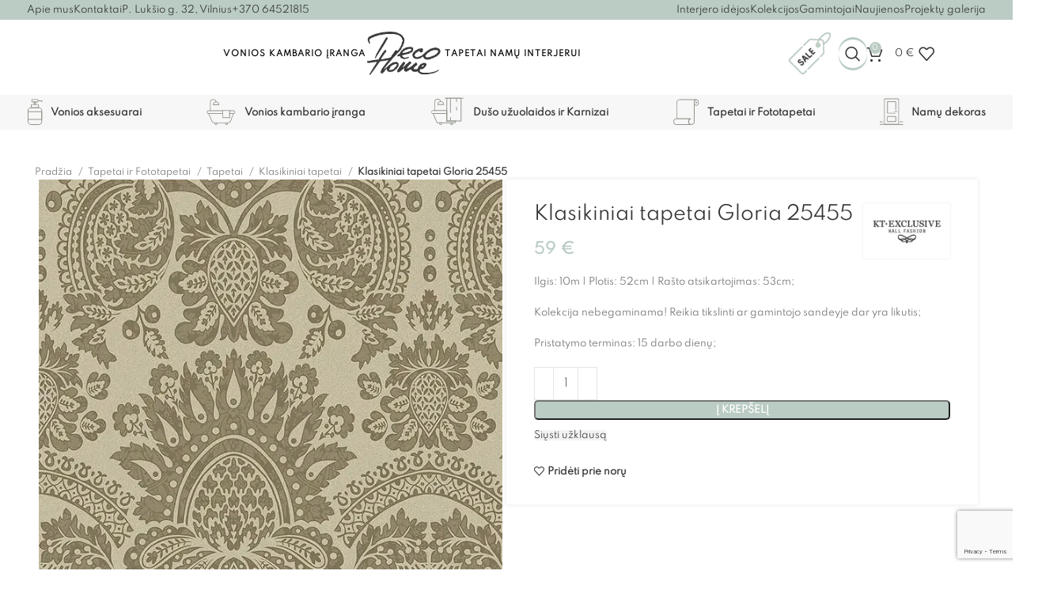

--- FILE ---
content_type: text/html; charset=UTF-8
request_url: https://dhome.lt/produktas/klasikiniai-tapetai-gloria-25455/
body_size: 57069
content:
<!DOCTYPE html><html lang="lt-LT"><head><meta charset="UTF-8"><link rel="profile" href="https://gmpg.org/xfn/11"><link rel="pingback" href="https://dhome.lt/xmlrpc.php"><meta name='robots' content='index, follow, max-image-preview:large, max-snippet:-1, max-video-preview:-1' /> <script data-cfasync="false" data-pagespeed-no-defer>var gtm4wp_datalayer_name = "dataLayer";
	var dataLayer = dataLayer || [];
	const gtm4wp_use_sku_instead = false;
	const gtm4wp_currency = 'EUR';
	const gtm4wp_product_per_impression = 10;
	const gtm4wp_clear_ecommerce = false;</script> <title>Klasikiniai tapetai Gloria 25455 | Damasko rašto tapetai | KT Exclusive |</title><meta name="description" content="Klasikiniai tapetai Gloria 25455 | Klasikinių tapetų kolekcija Gloria | Klasikiniai raštai | Damasko rašto tapetai | KT Exclusive | Wallquest" /><link rel="canonical" href="https://dhome.lt/produktas/klasikiniai-tapetai-gloria-25455/" /><meta property="og:locale" content="lt_LT" /><meta property="og:type" content="article" /><meta property="og:title" content="Klasikiniai tapetai Gloria 25455 | Damasko rašto tapetai | KT Exclusive |" /><meta property="og:description" content="Klasikiniai tapetai Gloria 25455 | Klasikinių tapetų kolekcija Gloria | Klasikiniai raštai | Damasko rašto tapetai | KT Exclusive | Wallquest" /><meta property="og:url" content="https://dhome.lt/produktas/klasikiniai-tapetai-gloria-25455/" /><meta property="og:site_name" content="Deco Home" /><meta property="article:modified_time" content="2025-07-26T08:44:13+00:00" /><meta property="og:image" content="https://dhome.lt/wp-content/uploads/2021/10/25455-1.jpg" /><meta property="og:image:width" content="650" /><meta property="og:image:height" content="661" /><meta property="og:image:type" content="image/jpeg" /><meta name="twitter:card" content="summary_large_image" /> <script type="application/ld+json" class="yoast-schema-graph">{"@context":"https://schema.org","@graph":[{"@type":"WebPage","@id":"https://dhome.lt/produktas/klasikiniai-tapetai-gloria-25455/","url":"https://dhome.lt/produktas/klasikiniai-tapetai-gloria-25455/","name":"Klasikiniai tapetai Gloria 25455 | Damasko rašto tapetai | KT Exclusive |","isPartOf":{"@id":"https://dhome.lt/#website"},"primaryImageOfPage":{"@id":"https://dhome.lt/produktas/klasikiniai-tapetai-gloria-25455/#primaryimage"},"image":{"@id":"https://dhome.lt/produktas/klasikiniai-tapetai-gloria-25455/#primaryimage"},"thumbnailUrl":"https://dhome.lt/wp-content/uploads/2021/10/25455-1.jpg","datePublished":"2021-10-26T06:30:11+00:00","dateModified":"2025-07-26T08:44:13+00:00","description":"Klasikiniai tapetai Gloria 25455 | Klasikinių tapetų kolekcija Gloria | Klasikiniai raštai | Damasko rašto tapetai | KT Exclusive | Wallquest","breadcrumb":{"@id":"https://dhome.lt/produktas/klasikiniai-tapetai-gloria-25455/#breadcrumb"},"inLanguage":"lt-LT","potentialAction":[{"@type":"ReadAction","target":["https://dhome.lt/produktas/klasikiniai-tapetai-gloria-25455/"]}]},{"@type":"ImageObject","inLanguage":"lt-LT","@id":"https://dhome.lt/produktas/klasikiniai-tapetai-gloria-25455/#primaryimage","url":"https://dhome.lt/wp-content/uploads/2021/10/25455-1.jpg","contentUrl":"https://dhome.lt/wp-content/uploads/2021/10/25455-1.jpg","width":650,"height":661},{"@type":"BreadcrumbList","@id":"https://dhome.lt/produktas/klasikiniai-tapetai-gloria-25455/#breadcrumb","itemListElement":[{"@type":"ListItem","position":1,"name":"Home","item":"https://dhome.lt/"},{"@type":"ListItem","position":2,"name":"Parduotuvė","item":"https://dhome.lt/parduotuve/"},{"@type":"ListItem","position":3,"name":"Klasikiniai tapetai Gloria 25455"}]},{"@type":"WebSite","@id":"https://dhome.lt/#website","url":"https://dhome.lt/","name":"Deco Home","description":"Interjero prekių salonas | Santechnikos prekės ir tapetai namų interjerui | Decohome | Kurkime interjerą kartu","potentialAction":[{"@type":"SearchAction","target":{"@type":"EntryPoint","urlTemplate":"https://dhome.lt/?s={search_term_string}"},"query-input":"required name=search_term_string"}],"inLanguage":"lt-LT"}]}</script> <link rel="alternate" type="application/rss+xml" title="Deco Home &raquo; Įrašų RSS srautas" href="https://dhome.lt/feed/" /><link rel="alternate" type="application/rss+xml" title="Deco Home &raquo; Komentarų RSS srautas" href="https://dhome.lt/comments/feed/" /><link rel="alternate" title="oEmbed (JSON)" type="application/json+oembed" href="https://dhome.lt/wp-json/oembed/1.0/embed?url=https%3A%2F%2Fdhome.lt%2Fproduktas%2Fklasikiniai-tapetai-gloria-25455%2F" /><link rel="alternate" title="oEmbed (XML)" type="text/xml+oembed" href="https://dhome.lt/wp-json/oembed/1.0/embed?url=https%3A%2F%2Fdhome.lt%2Fproduktas%2Fklasikiniai-tapetai-gloria-25455%2F&#038;format=xml" /><style id='wp-img-auto-sizes-contain-inline-css' type='text/css'>img:is([sizes=auto i],[sizes^="auto," i]){contain-intrinsic-size:3000px 1500px}
/*# sourceURL=wp-img-auto-sizes-contain-inline-css */</style><link data-optimized="1" rel='stylesheet' id='bootstrap-css' href='https://dhome.lt/wp-content/litespeed/css/97c97a0d6404487727b9fa99465b5a5f.css?ver=b5a5f' type='text/css' media='all' /><link data-optimized="1" rel='stylesheet' id='woodmart-style-css' href='https://dhome.lt/wp-content/litespeed/css/9580d033a665c28fb75d75eddb038f36.css?ver=38f36' type='text/css' media='all' /><link data-optimized="1" rel='stylesheet' id='wd-widget-price-filter-css' href='https://dhome.lt/wp-content/litespeed/css/ec090327a8b38e9d50553d339b1a5f84.css?ver=a5f84' type='text/css' media='all' /><style id='woocommerce-inline-inline-css' type='text/css'>.woocommerce form .form-row .required { visibility: visible; }
/*# sourceURL=woocommerce-inline-inline-css */</style><link data-optimized="1" rel='stylesheet' id='cmplz-general-css' href='https://dhome.lt/wp-content/litespeed/css/67b6c2a408f509975209e6a962cdf4a4.css?ver=df4a4' type='text/css' media='all' /><link data-optimized="1" rel='stylesheet' id='brands-styles-css' href='https://dhome.lt/wp-content/litespeed/css/a81c4581d2b1486bffd3d54178febf6e.css?ver=ebf6e' type='text/css' media='all' /><link data-optimized="1" rel='stylesheet' id='elementor-frontend-css' href='https://dhome.lt/wp-content/litespeed/css/558a01ba84007050878615fbf201e81d.css?ver=1e81d' type='text/css' media='all' /><link data-optimized="1" rel='stylesheet' id='swiper-css' href='https://dhome.lt/wp-content/litespeed/css/4dd62d5341a5d3ddb5e44812bbf9c233.css?ver=9c233' type='text/css' media='all' /><link data-optimized="1" rel='stylesheet' id='elementor-post-8-css' href='https://dhome.lt/wp-content/litespeed/css/f4cef94b0587f2b6ac99ee6122ba7da4.css?ver=a7da4' type='text/css' media='all' /><link data-optimized="1" rel='stylesheet' id='wd-widget-wd-recent-posts-css' href='https://dhome.lt/wp-content/litespeed/css/ded8972276c1a5ed2bc351a11f931061.css?ver=31061' type='text/css' media='all' /><link data-optimized="1" rel='stylesheet' id='wd-widget-wd-layered-nav-css' href='https://dhome.lt/wp-content/litespeed/css/5c3b016fa5556df102b98629c7ede510.css?ver=de510' type='text/css' media='all' /><link data-optimized="1" rel='stylesheet' id='wd-woo-mod-swatches-base-css' href='https://dhome.lt/wp-content/litespeed/css/83792d5e91dde6a55f8188b5adb230bb.css?ver=230bb' type='text/css' media='all' /><link data-optimized="1" rel='stylesheet' id='wd-woo-mod-swatches-filter-css' href='https://dhome.lt/wp-content/litespeed/css/4569e5f74086abc4edee19bbf0671620.css?ver=71620' type='text/css' media='all' /><link data-optimized="1" rel='stylesheet' id='wd-widget-product-cat-css' href='https://dhome.lt/wp-content/litespeed/css/9ed448b13797ac9cb15c3b8152b6f1d2.css?ver=6f1d2' type='text/css' media='all' /><link data-optimized="1" rel='stylesheet' id='wd-widget-slider-price-filter-css' href='https://dhome.lt/wp-content/litespeed/css/f655e891f898bedcf1f1ca9bb0ed9a56.css?ver=d9a56' type='text/css' media='all' /><link data-optimized="1" rel='stylesheet' id='wd-widget-woo-other-css' href='https://dhome.lt/wp-content/litespeed/css/043dbfa808313f7d513d8b48f009e0ce.css?ver=9e0ce' type='text/css' media='all' /><link data-optimized="1" rel='stylesheet' id='wd-wpcf7-css' href='https://dhome.lt/wp-content/litespeed/css/45923aeaf06654c9063028f82b59a2fe.css?ver=9a2fe' type='text/css' media='all' /><link data-optimized="1" rel='stylesheet' id='wd-revolution-slider-css' href='https://dhome.lt/wp-content/litespeed/css/a903a490ab4d93b1b44d7e0bb3933d77.css?ver=33d77' type='text/css' media='all' /><link data-optimized="1" rel='stylesheet' id='wd-elementor-base-css' href='https://dhome.lt/wp-content/litespeed/css/b497d6232ec3d4f8c33f8c9f64a9ef5c.css?ver=9ef5c' type='text/css' media='all' /><link data-optimized="1" rel='stylesheet' id='wd-woocommerce-base-css' href='https://dhome.lt/wp-content/litespeed/css/1e29cf2af2acb3888053ff38a3bcc612.css?ver=cc612' type='text/css' media='all' /><link data-optimized="1" rel='stylesheet' id='wd-mod-star-rating-css' href='https://dhome.lt/wp-content/litespeed/css/c0963c8c85e1dba044618a6242342f43.css?ver=42f43' type='text/css' media='all' /><link data-optimized="1" rel='stylesheet' id='wd-woo-el-track-order-css' href='https://dhome.lt/wp-content/litespeed/css/b1c6c24a856eaca036c319754a827797.css?ver=27797' type='text/css' media='all' /><link data-optimized="1" rel='stylesheet' id='wd-woocommerce-block-notices-css' href='https://dhome.lt/wp-content/litespeed/css/a0030446b81bd1a2fecc2bacce13a6a3.css?ver=3a6a3' type='text/css' media='all' /><link data-optimized="1" rel='stylesheet' id='wd-woo-mod-quantity-css' href='https://dhome.lt/wp-content/litespeed/css/352cb5225481a741d349c9c9f2cb5b94.css?ver=b5b94' type='text/css' media='all' /><link data-optimized="1" rel='stylesheet' id='wd-woo-single-prod-el-base-css' href='https://dhome.lt/wp-content/litespeed/css/bedd4829a9eb14541bf5eea27ed5154e.css?ver=5154e' type='text/css' media='all' /><link data-optimized="1" rel='stylesheet' id='wd-woo-mod-stock-status-css' href='https://dhome.lt/wp-content/litespeed/css/002c0da46e8ad27ca697e8b33f07975d.css?ver=7975d' type='text/css' media='all' /><link data-optimized="1" rel='stylesheet' id='wd-woo-mod-shop-attributes-css' href='https://dhome.lt/wp-content/litespeed/css/66e0d4e9fcd0cfa672b7a706e9a56ee9.css?ver=56ee9' type='text/css' media='all' /><link data-optimized="1" rel='stylesheet' id='wd-opt-form-underline-css' href='https://dhome.lt/wp-content/litespeed/css/3a3867c4b1db8e154c9e2d897e7fe214.css?ver=fe214' type='text/css' media='all' /><link data-optimized="1" rel='stylesheet' id='child-style-css' href='https://dhome.lt/wp-content/litespeed/css/c6e700882c13aac938bff46bd6760e7b.css?ver=60e7b' type='text/css' media='all' /><link data-optimized="1" rel='stylesheet' id='wd-header-base-css' href='https://dhome.lt/wp-content/litespeed/css/57a4c2796464a5c3bbdfe73bc3ff7069.css?ver=f7069' type='text/css' media='all' /><link data-optimized="1" rel='stylesheet' id='wd-mod-tools-css' href='https://dhome.lt/wp-content/litespeed/css/6e9888183c886dafad9d54e41a702024.css?ver=02024' type='text/css' media='all' /><link data-optimized="1" rel='stylesheet' id='wd-header-elements-base-css' href='https://dhome.lt/wp-content/litespeed/css/0b4301627f2cf1246d9f0421c9bc418b.css?ver=c418b' type='text/css' media='all' /><link data-optimized="1" rel='stylesheet' id='wd-header-search-css' href='https://dhome.lt/wp-content/litespeed/css/5e76a26d9a477cc37056b7cef14a7aa4.css?ver=a7aa4' type='text/css' media='all' /><link data-optimized="1" rel='stylesheet' id='wd-mod-tools-design-8-css' href='https://dhome.lt/wp-content/litespeed/css/8310a0082972da8a2fc6e53713fb7181.css?ver=b7181' type='text/css' media='all' /><link data-optimized="1" rel='stylesheet' id='wd-header-cart-side-css' href='https://dhome.lt/wp-content/litespeed/css/5ab3bf4695587d54fd1eb513485d0166.css?ver=d0166' type='text/css' media='all' /><link data-optimized="1" rel='stylesheet' id='wd-header-cart-css' href='https://dhome.lt/wp-content/litespeed/css/57b6223af879c0f5b862f68ef20ab184.css?ver=ab184' type='text/css' media='all' /><link data-optimized="1" rel='stylesheet' id='wd-widget-shopping-cart-css' href='https://dhome.lt/wp-content/litespeed/css/3618274d301a60f1bd4d5186d9a676e3.css?ver=676e3' type='text/css' media='all' /><link data-optimized="1" rel='stylesheet' id='wd-widget-product-list-css' href='https://dhome.lt/wp-content/litespeed/css/150baa92ece3381f85485fed18cb10ab.css?ver=b10ab' type='text/css' media='all' /><link data-optimized="1" rel='stylesheet' id='wd-header-mobile-nav-dropdown-css' href='https://dhome.lt/wp-content/litespeed/css/57feea7a17923f1113b1b1a3e834ae4d.css?ver=4ae4d' type='text/css' media='all' /><link data-optimized="1" rel='stylesheet' id='wd-page-title-css' href='https://dhome.lt/wp-content/litespeed/css/cd81e5d8c699df517b4f89dc4ab7bc4a.css?ver=7bc4a' type='text/css' media='all' /><link data-optimized="1" rel='stylesheet' id='wd-woo-single-prod-predefined-css' href='https://dhome.lt/wp-content/litespeed/css/70492eea0a8f22e565f9c78daa81c61e.css?ver=1c61e' type='text/css' media='all' /><link data-optimized="1" rel='stylesheet' id='wd-woo-single-prod-and-quick-view-predefined-css' href='https://dhome.lt/wp-content/litespeed/css/fc1b50e86b50a8e68d9709fd41eaba1b.css?ver=aba1b' type='text/css' media='all' /><link data-optimized="1" rel='stylesheet' id='wd-woo-single-prod-el-tabs-predefined-css' href='https://dhome.lt/wp-content/litespeed/css/cf86a7253c7cc4d9219c660406846150.css?ver=46150' type='text/css' media='all' /><link data-optimized="1" rel='stylesheet' id='wd-woo-single-prod-opt-base-css' href='https://dhome.lt/wp-content/litespeed/css/076496a269ca4603d392f4151ee4e4a6.css?ver=4e4a6' type='text/css' media='all' /><link data-optimized="1" rel='stylesheet' id='wd-photoswipe-css' href='https://dhome.lt/wp-content/litespeed/css/a7c7b42f0cc33959b9c73a1cc08e2bcd.css?ver=e2bcd' type='text/css' media='all' /><link data-optimized="1" rel='stylesheet' id='wd-woo-single-prod-el-gallery-css' href='https://dhome.lt/wp-content/litespeed/css/cc392e081069eab2fdcc94c6d85396a0.css?ver=396a0' type='text/css' media='all' /><link data-optimized="1" rel='stylesheet' id='wd-woo-single-prod-el-gallery-opt-thumb-left-desktop-css' href='https://dhome.lt/wp-content/litespeed/css/c6d8784d9618a862af6b97443bad0561.css?ver=d0561' type='text/css' media='all' /><link data-optimized="1" rel='stylesheet' id='wd-swiper-css' href='https://dhome.lt/wp-content/litespeed/css/2ac8bb1ea08646f1031a6b25fd6163e7.css?ver=163e7' type='text/css' media='all' /><link data-optimized="1" rel='stylesheet' id='wd-swiper-arrows-css' href='https://dhome.lt/wp-content/litespeed/css/157111a1e965da46c2ff9ab43a5a4485.css?ver=a4485' type='text/css' media='all' /><link data-optimized="1" rel='stylesheet' id='wd-swiper-pagin-css' href='https://dhome.lt/wp-content/litespeed/css/f93fbebe09507240ae66c0501d6647d2.css?ver=647d2' type='text/css' media='all' /><link data-optimized="1" rel='stylesheet' id='wd-mfp-popup-css' href='https://dhome.lt/wp-content/litespeed/css/cbb1eb87d4f8fa171166d91d26e306cc.css?ver=306cc' type='text/css' media='all' /><link data-optimized="1" rel='stylesheet' id='wd-section-title-css' href='https://dhome.lt/wp-content/litespeed/css/909d74d906182bbde7215b7542e778b7.css?ver=778b7' type='text/css' media='all' /><link data-optimized="1" rel='stylesheet' id='wd-text-block-css' href='https://dhome.lt/wp-content/litespeed/css/e4025ae7061d6818c63147218182ee71.css?ver=2ee71' type='text/css' media='all' /><link data-optimized="1" rel='stylesheet' id='wd-tabs-css' href='https://dhome.lt/wp-content/litespeed/css/b9e048f8ecb1e6f7d76954bfbfe6677a.css?ver=6677a' type='text/css' media='all' /><link data-optimized="1" rel='stylesheet' id='wd-woo-single-prod-el-tabs-opt-layout-tabs-css' href='https://dhome.lt/wp-content/litespeed/css/c54034a24ea3ff17e8b6de9a80bde434.css?ver=de434' type='text/css' media='all' /><link data-optimized="1" rel='stylesheet' id='wd-accordion-css' href='https://dhome.lt/wp-content/litespeed/css/8dd59bf66109cdf247a3fa1bfa163ad1.css?ver=63ad1' type='text/css' media='all' /><link data-optimized="1" rel='stylesheet' id='wd-list-css' href='https://dhome.lt/wp-content/litespeed/css/f6271aac4368efc1bb7b9cdb2cf3588c.css?ver=3588c' type='text/css' media='all' /><link data-optimized="1" rel='stylesheet' id='wd-social-icons-css' href='https://dhome.lt/wp-content/litespeed/css/3cf5730133ff29dd8a2142e2e24f8b8b.css?ver=f8b8b' type='text/css' media='all' /><link data-optimized="1" rel='stylesheet' id='wd-product-loop-css' href='https://dhome.lt/wp-content/litespeed/css/2fdb67b1eca2b4ce18c70e4732439314.css?ver=39314' type='text/css' media='all' /><link data-optimized="1" rel='stylesheet' id='wd-product-loop-alt-css' href='https://dhome.lt/wp-content/litespeed/css/4bc7267d08b9cd992dbba5d38e854b25.css?ver=54b25' type='text/css' media='all' /><link data-optimized="1" rel='stylesheet' id='wd-bordered-product-css' href='https://dhome.lt/wp-content/litespeed/css/898d013d735862f0e01f7f5e31b86163.css?ver=86163' type='text/css' media='all' /><link data-optimized="1" rel='stylesheet' id='wd-woo-opt-title-limit-css' href='https://dhome.lt/wp-content/litespeed/css/909ca802ddd0f0406681f1eecfb5327e.css?ver=5327e' type='text/css' media='all' /><link data-optimized="1" rel='stylesheet' id='wd-footer-base-css' href='https://dhome.lt/wp-content/litespeed/css/341bf20e6e47161b327bf93b04516546.css?ver=16546' type='text/css' media='all' /><link data-optimized="1" rel='stylesheet' id='wd-instagram-css' href='https://dhome.lt/wp-content/litespeed/css/efca0c4d7b362af1994464248efef6aa.css?ver=ef6aa' type='text/css' media='all' /><link data-optimized="1" rel='stylesheet' id='wd-scroll-top-css' href='https://dhome.lt/wp-content/litespeed/css/271fdae8bbec1a059c66c21c5d57e718.css?ver=7e718' type='text/css' media='all' /><link data-optimized="1" rel='stylesheet' id='wd-info-box-css' href='https://dhome.lt/wp-content/litespeed/css/5533dadce2df55b7460be9feea335ab4.css?ver=35ab4' type='text/css' media='all' /><link data-optimized="1" rel='stylesheet' id='wd-wd-search-results-css' href='https://dhome.lt/wp-content/litespeed/css/eabaaf4a98e7a75d333dc7d0c3320e33.css?ver=20e33' type='text/css' media='all' /><link data-optimized="1" rel='stylesheet' id='wd-header-search-fullscreen-css' href='https://dhome.lt/wp-content/litespeed/css/211e9a385104283e71a36dca8b8936b4.css?ver=936b4' type='text/css' media='all' /><link data-optimized="1" rel='stylesheet' id='wd-header-search-fullscreen-1-css' href='https://dhome.lt/wp-content/litespeed/css/4cf638b7335f0f236442917ad66044a6.css?ver=044a6' type='text/css' media='all' /><link data-optimized="1" rel='stylesheet' id='wd-wd-search-form-css' href='https://dhome.lt/wp-content/litespeed/css/62211e37ca2aac5e76f74bdff57386a0.css?ver=386a0' type='text/css' media='all' /><link data-optimized="1" rel='stylesheet' id='xts-style-header_186951-css' href='https://dhome.lt/wp-content/litespeed/css/82e4400d9ffa9798baac78b9e96641b3.css?ver=641b3' type='text/css' media='all' /><link data-optimized="1" rel='stylesheet' id='xts-style-theme_settings_default-css' href='https://dhome.lt/wp-content/litespeed/css/baa4acb670da2e9928c396e7122ac86b.css?ver=ac86b' type='text/css' media='all' /><link rel='stylesheet' id='google-fonts-1-css' href='https://fonts.googleapis.com/css?family=Roboto%3A100%2C100italic%2C200%2C200italic%2C300%2C300italic%2C400%2C400italic%2C500%2C500italic%2C600%2C600italic%2C700%2C700italic%2C800%2C800italic%2C900%2C900italic%7CRoboto+Slab%3A100%2C100italic%2C200%2C200italic%2C300%2C300italic%2C400%2C400italic%2C500%2C500italic%2C600%2C600italic%2C700%2C700italic%2C800%2C800italic%2C900%2C900italic&#038;display=auto&#038;subset=latin-ext&#038;ver=6.9' type='text/css' media='all' /><link rel="preconnect" href="https://fonts.gstatic.com/" crossorigin><script type="text/javascript" src="https://dhome.lt/wp-includes/js/jquery/jquery.min.js" id="jquery-core-js"></script> <script type="text/javascript" src="https://dhome.lt/wp-includes/js/jquery/jquery-migrate.min.js" id="jquery-migrate-js"></script> <script type="text/javascript" src="https://dhome.lt/wp-content/plugins/woocommerce/assets/js/jquery-blockui/jquery.blockUI.min.js" id="jquery-blockui-js" defer="defer" data-wp-strategy="defer"></script> <script type="text/javascript" id="wc-add-to-cart-js-extra">/*  */
var wc_add_to_cart_params = {"ajax_url":"/wp-admin/admin-ajax.php","wc_ajax_url":"/?wc-ajax=%%endpoint%%","i18n_view_cart":"Krep\u0161elis","cart_url":"https://dhome.lt/krepselis/","is_cart":"","cart_redirect_after_add":"no"};
//# sourceURL=wc-add-to-cart-js-extra
/*  */</script> <script type="text/javascript" src="https://dhome.lt/wp-content/plugins/woocommerce/assets/js/frontend/add-to-cart.min.js" id="wc-add-to-cart-js" defer="defer" data-wp-strategy="defer"></script> <script type="text/javascript" id="wc-single-product-js-extra">/*  */
var wc_single_product_params = {"i18n_required_rating_text":"Pasirinkite \u012fvertinim\u0105","i18n_product_gallery_trigger_text":"View full-screen image gallery","review_rating_required":"yes","flexslider":{"rtl":false,"animation":"slide","smoothHeight":true,"directionNav":false,"controlNav":"thumbnails","slideshow":false,"animationSpeed":500,"animationLoop":false,"allowOneSlide":false},"zoom_enabled":"","zoom_options":[],"photoswipe_enabled":"","photoswipe_options":{"shareEl":false,"closeOnScroll":false,"history":false,"hideAnimationDuration":0,"showAnimationDuration":0},"flexslider_enabled":""};
//# sourceURL=wc-single-product-js-extra
/*  */</script> <script type="text/javascript" src="https://dhome.lt/wp-content/plugins/woocommerce/assets/js/frontend/single-product.min.js" id="wc-single-product-js" defer="defer" data-wp-strategy="defer"></script> <script type="text/javascript" src="https://dhome.lt/wp-content/plugins/woocommerce/assets/js/js-cookie/js.cookie.min.js" id="js-cookie-js" defer="defer" data-wp-strategy="defer"></script> <script type="text/javascript" id="woocommerce-js-extra">/*  */
var woocommerce_params = {"ajax_url":"/wp-admin/admin-ajax.php","wc_ajax_url":"/?wc-ajax=%%endpoint%%"};
//# sourceURL=woocommerce-js-extra
/*  */</script> <script type="text/javascript" src="https://dhome.lt/wp-content/plugins/woocommerce/assets/js/frontend/woocommerce.min.js" id="woocommerce-js" defer="defer" data-wp-strategy="defer"></script> <script type="text/javascript" src="https://dhome.lt/wp-content/themes/woodmart/js/libs/device.min.js" id="wd-device-library-js"></script> <script type="text/javascript" src="https://dhome.lt/wp-content/themes/woodmart/js/scripts/global/scrollBar.min.js" id="wd-scrollbar-js"></script> <link rel="https://api.w.org/" href="https://dhome.lt/wp-json/" /><link rel="alternate" title="JSON" type="application/json" href="https://dhome.lt/wp-json/wp/v2/product/18516" /><link rel="EditURI" type="application/rsd+xml" title="RSD" href="https://dhome.lt/xmlrpc.php?rsd" /><meta name="generator" content="WordPress 6.9" /><meta name="generator" content="WooCommerce 9.6.3" /><link rel='shortlink' href='https://dhome.lt/?p=18516' /><style>.cmplz-hidden {
					display: none !important;
				}</style>
 <script data-cfasync="false" data-pagespeed-no-defer type="text/javascript">var dataLayer_content = {"pagePostType":"product","pagePostType2":"single-product","pagePostAuthor":"Mantas","cartContent":{"totals":{"applied_coupons":[],"discount_total":0,"subtotal":0,"total":0},"items":[]},"productRatingCounts":[],"productAverageRating":0,"productReviewCount":0,"productType":"simple","productIsVariable":0};
	dataLayer.push( dataLayer_content );</script> <script>console.warn && console.warn("[GTM4WP] Google Tag Manager container code placement set to OFF !!!");
	console.warn && console.warn("[GTM4WP] Data layer codes are active but GTM container must be loaded using custom coding !!!");</script> <meta name="viewport" content="width=device-width, initial-scale=1.0, maximum-scale=1.0, user-scalable=no">
<noscript><style>.woocommerce-product-gallery{ opacity: 1 !important; }</style></noscript><meta name="generator" content="Elementor 3.23.4; features: e_optimized_css_loading, additional_custom_breakpoints, e_lazyload; settings: css_print_method-external, google_font-enabled, font_display-auto"><style>.e-con.e-parent:nth-of-type(n+4):not(.e-lazyloaded):not(.e-no-lazyload),
				.e-con.e-parent:nth-of-type(n+4):not(.e-lazyloaded):not(.e-no-lazyload) * {
					background-image: none !important;
				}
				@media screen and (max-height: 1024px) {
					.e-con.e-parent:nth-of-type(n+3):not(.e-lazyloaded):not(.e-no-lazyload),
					.e-con.e-parent:nth-of-type(n+3):not(.e-lazyloaded):not(.e-no-lazyload) * {
						background-image: none !important;
					}
				}
				@media screen and (max-height: 640px) {
					.e-con.e-parent:nth-of-type(n+2):not(.e-lazyloaded):not(.e-no-lazyload),
					.e-con.e-parent:nth-of-type(n+2):not(.e-lazyloaded):not(.e-no-lazyload) * {
						background-image: none !important;
					}
				}</style><meta name="generator" content="Powered by Slider Revolution 6.7.9 - responsive, Mobile-Friendly Slider Plugin for WordPress with comfortable drag and drop interface." /><style class='wp-fonts-local' type='text/css'>@font-face{font-family:Inter;font-style:normal;font-weight:300 900;font-display:fallback;src:url('https://dhome.lt/wp-content/plugins/woocommerce/assets/fonts/Inter-VariableFont_slnt,wght.woff2') format('woff2');font-stretch:normal;}
@font-face{font-family:Cardo;font-style:normal;font-weight:400;font-display:fallback;src:url('https://dhome.lt/wp-content/plugins/woocommerce/assets/fonts/cardo_normal_400.woff2') format('woff2');}</style><link rel="icon" href="https://dhome.lt/wp-content/uploads/2021/12/cropped-Vonios-kambario-iranga-DECO-HOME-studija-32x32.png" sizes="32x32" /><link rel="icon" href="https://dhome.lt/wp-content/uploads/2021/12/cropped-Vonios-kambario-iranga-DECO-HOME-studija-192x192.png" sizes="192x192" /><link rel="apple-touch-icon" href="https://dhome.lt/wp-content/uploads/2021/12/cropped-Vonios-kambario-iranga-DECO-HOME-studija-180x180.png" /><meta name="msapplication-TileImage" content="https://dhome.lt/wp-content/uploads/2021/12/cropped-Vonios-kambario-iranga-DECO-HOME-studija-270x270.png" /> <script>function setREVStartSize(e){
			//window.requestAnimationFrame(function() {
				window.RSIW = window.RSIW===undefined ? window.innerWidth : window.RSIW;
				window.RSIH = window.RSIH===undefined ? window.innerHeight : window.RSIH;
				try {
					var pw = document.getElementById(e.c).parentNode.offsetWidth,
						newh;
					pw = pw===0 || isNaN(pw) || (e.l=="fullwidth" || e.layout=="fullwidth") ? window.RSIW : pw;
					e.tabw = e.tabw===undefined ? 0 : parseInt(e.tabw);
					e.thumbw = e.thumbw===undefined ? 0 : parseInt(e.thumbw);
					e.tabh = e.tabh===undefined ? 0 : parseInt(e.tabh);
					e.thumbh = e.thumbh===undefined ? 0 : parseInt(e.thumbh);
					e.tabhide = e.tabhide===undefined ? 0 : parseInt(e.tabhide);
					e.thumbhide = e.thumbhide===undefined ? 0 : parseInt(e.thumbhide);
					e.mh = e.mh===undefined || e.mh=="" || e.mh==="auto" ? 0 : parseInt(e.mh,0);
					if(e.layout==="fullscreen" || e.l==="fullscreen")
						newh = Math.max(e.mh,window.RSIH);
					else{
						e.gw = Array.isArray(e.gw) ? e.gw : [e.gw];
						for (var i in e.rl) if (e.gw[i]===undefined || e.gw[i]===0) e.gw[i] = e.gw[i-1];
						e.gh = e.el===undefined || e.el==="" || (Array.isArray(e.el) && e.el.length==0)? e.gh : e.el;
						e.gh = Array.isArray(e.gh) ? e.gh : [e.gh];
						for (var i in e.rl) if (e.gh[i]===undefined || e.gh[i]===0) e.gh[i] = e.gh[i-1];
											
						var nl = new Array(e.rl.length),
							ix = 0,
							sl;
						e.tabw = e.tabhide>=pw ? 0 : e.tabw;
						e.thumbw = e.thumbhide>=pw ? 0 : e.thumbw;
						e.tabh = e.tabhide>=pw ? 0 : e.tabh;
						e.thumbh = e.thumbhide>=pw ? 0 : e.thumbh;
						for (var i in e.rl) nl[i] = e.rl[i]<window.RSIW ? 0 : e.rl[i];
						sl = nl[0];
						for (var i in nl) if (sl>nl[i] && nl[i]>0) { sl = nl[i]; ix=i;}
						var m = pw>(e.gw[ix]+e.tabw+e.thumbw) ? 1 : (pw-(e.tabw+e.thumbw)) / (e.gw[ix]);
						newh =  (e.gh[ix] * m) + (e.tabh + e.thumbh);
					}
					var el = document.getElementById(e.c);
					if (el!==null && el) el.style.height = newh+"px";
					el = document.getElementById(e.c+"_wrapper");
					if (el!==null && el) {
						el.style.height = newh+"px";
						el.style.display = "block";
					}
				} catch(e){
					console.log("Failure at Presize of Slider:" + e)
				}
			//});
		  };</script> <style type="text/css" id="wp-custom-css"></style><style></style><style id='global-styles-inline-css' type='text/css'>:root{--wp--preset--aspect-ratio--square: 1;--wp--preset--aspect-ratio--4-3: 4/3;--wp--preset--aspect-ratio--3-4: 3/4;--wp--preset--aspect-ratio--3-2: 3/2;--wp--preset--aspect-ratio--2-3: 2/3;--wp--preset--aspect-ratio--16-9: 16/9;--wp--preset--aspect-ratio--9-16: 9/16;--wp--preset--color--black: #000000;--wp--preset--color--cyan-bluish-gray: #abb8c3;--wp--preset--color--white: #ffffff;--wp--preset--color--pale-pink: #f78da7;--wp--preset--color--vivid-red: #cf2e2e;--wp--preset--color--luminous-vivid-orange: #ff6900;--wp--preset--color--luminous-vivid-amber: #fcb900;--wp--preset--color--light-green-cyan: #7bdcb5;--wp--preset--color--vivid-green-cyan: #00d084;--wp--preset--color--pale-cyan-blue: #8ed1fc;--wp--preset--color--vivid-cyan-blue: #0693e3;--wp--preset--color--vivid-purple: #9b51e0;--wp--preset--gradient--vivid-cyan-blue-to-vivid-purple: linear-gradient(135deg,rgb(6,147,227) 0%,rgb(155,81,224) 100%);--wp--preset--gradient--light-green-cyan-to-vivid-green-cyan: linear-gradient(135deg,rgb(122,220,180) 0%,rgb(0,208,130) 100%);--wp--preset--gradient--luminous-vivid-amber-to-luminous-vivid-orange: linear-gradient(135deg,rgb(252,185,0) 0%,rgb(255,105,0) 100%);--wp--preset--gradient--luminous-vivid-orange-to-vivid-red: linear-gradient(135deg,rgb(255,105,0) 0%,rgb(207,46,46) 100%);--wp--preset--gradient--very-light-gray-to-cyan-bluish-gray: linear-gradient(135deg,rgb(238,238,238) 0%,rgb(169,184,195) 100%);--wp--preset--gradient--cool-to-warm-spectrum: linear-gradient(135deg,rgb(74,234,220) 0%,rgb(151,120,209) 20%,rgb(207,42,186) 40%,rgb(238,44,130) 60%,rgb(251,105,98) 80%,rgb(254,248,76) 100%);--wp--preset--gradient--blush-light-purple: linear-gradient(135deg,rgb(255,206,236) 0%,rgb(152,150,240) 100%);--wp--preset--gradient--blush-bordeaux: linear-gradient(135deg,rgb(254,205,165) 0%,rgb(254,45,45) 50%,rgb(107,0,62) 100%);--wp--preset--gradient--luminous-dusk: linear-gradient(135deg,rgb(255,203,112) 0%,rgb(199,81,192) 50%,rgb(65,88,208) 100%);--wp--preset--gradient--pale-ocean: linear-gradient(135deg,rgb(255,245,203) 0%,rgb(182,227,212) 50%,rgb(51,167,181) 100%);--wp--preset--gradient--electric-grass: linear-gradient(135deg,rgb(202,248,128) 0%,rgb(113,206,126) 100%);--wp--preset--gradient--midnight: linear-gradient(135deg,rgb(2,3,129) 0%,rgb(40,116,252) 100%);--wp--preset--font-size--small: 13px;--wp--preset--font-size--medium: 20px;--wp--preset--font-size--large: 36px;--wp--preset--font-size--x-large: 42px;--wp--preset--font-family--inter: "Inter", sans-serif;--wp--preset--font-family--cardo: Cardo;--wp--preset--spacing--20: 0.44rem;--wp--preset--spacing--30: 0.67rem;--wp--preset--spacing--40: 1rem;--wp--preset--spacing--50: 1.5rem;--wp--preset--spacing--60: 2.25rem;--wp--preset--spacing--70: 3.38rem;--wp--preset--spacing--80: 5.06rem;--wp--preset--shadow--natural: 6px 6px 9px rgba(0, 0, 0, 0.2);--wp--preset--shadow--deep: 12px 12px 50px rgba(0, 0, 0, 0.4);--wp--preset--shadow--sharp: 6px 6px 0px rgba(0, 0, 0, 0.2);--wp--preset--shadow--outlined: 6px 6px 0px -3px rgb(255, 255, 255), 6px 6px rgb(0, 0, 0);--wp--preset--shadow--crisp: 6px 6px 0px rgb(0, 0, 0);}:where(.is-layout-flex){gap: 0.5em;}:where(.is-layout-grid){gap: 0.5em;}body .is-layout-flex{display: flex;}.is-layout-flex{flex-wrap: wrap;align-items: center;}.is-layout-flex > :is(*, div){margin: 0;}body .is-layout-grid{display: grid;}.is-layout-grid > :is(*, div){margin: 0;}:where(.wp-block-columns.is-layout-flex){gap: 2em;}:where(.wp-block-columns.is-layout-grid){gap: 2em;}:where(.wp-block-post-template.is-layout-flex){gap: 1.25em;}:where(.wp-block-post-template.is-layout-grid){gap: 1.25em;}.has-black-color{color: var(--wp--preset--color--black) !important;}.has-cyan-bluish-gray-color{color: var(--wp--preset--color--cyan-bluish-gray) !important;}.has-white-color{color: var(--wp--preset--color--white) !important;}.has-pale-pink-color{color: var(--wp--preset--color--pale-pink) !important;}.has-vivid-red-color{color: var(--wp--preset--color--vivid-red) !important;}.has-luminous-vivid-orange-color{color: var(--wp--preset--color--luminous-vivid-orange) !important;}.has-luminous-vivid-amber-color{color: var(--wp--preset--color--luminous-vivid-amber) !important;}.has-light-green-cyan-color{color: var(--wp--preset--color--light-green-cyan) !important;}.has-vivid-green-cyan-color{color: var(--wp--preset--color--vivid-green-cyan) !important;}.has-pale-cyan-blue-color{color: var(--wp--preset--color--pale-cyan-blue) !important;}.has-vivid-cyan-blue-color{color: var(--wp--preset--color--vivid-cyan-blue) !important;}.has-vivid-purple-color{color: var(--wp--preset--color--vivid-purple) !important;}.has-black-background-color{background-color: var(--wp--preset--color--black) !important;}.has-cyan-bluish-gray-background-color{background-color: var(--wp--preset--color--cyan-bluish-gray) !important;}.has-white-background-color{background-color: var(--wp--preset--color--white) !important;}.has-pale-pink-background-color{background-color: var(--wp--preset--color--pale-pink) !important;}.has-vivid-red-background-color{background-color: var(--wp--preset--color--vivid-red) !important;}.has-luminous-vivid-orange-background-color{background-color: var(--wp--preset--color--luminous-vivid-orange) !important;}.has-luminous-vivid-amber-background-color{background-color: var(--wp--preset--color--luminous-vivid-amber) !important;}.has-light-green-cyan-background-color{background-color: var(--wp--preset--color--light-green-cyan) !important;}.has-vivid-green-cyan-background-color{background-color: var(--wp--preset--color--vivid-green-cyan) !important;}.has-pale-cyan-blue-background-color{background-color: var(--wp--preset--color--pale-cyan-blue) !important;}.has-vivid-cyan-blue-background-color{background-color: var(--wp--preset--color--vivid-cyan-blue) !important;}.has-vivid-purple-background-color{background-color: var(--wp--preset--color--vivid-purple) !important;}.has-black-border-color{border-color: var(--wp--preset--color--black) !important;}.has-cyan-bluish-gray-border-color{border-color: var(--wp--preset--color--cyan-bluish-gray) !important;}.has-white-border-color{border-color: var(--wp--preset--color--white) !important;}.has-pale-pink-border-color{border-color: var(--wp--preset--color--pale-pink) !important;}.has-vivid-red-border-color{border-color: var(--wp--preset--color--vivid-red) !important;}.has-luminous-vivid-orange-border-color{border-color: var(--wp--preset--color--luminous-vivid-orange) !important;}.has-luminous-vivid-amber-border-color{border-color: var(--wp--preset--color--luminous-vivid-amber) !important;}.has-light-green-cyan-border-color{border-color: var(--wp--preset--color--light-green-cyan) !important;}.has-vivid-green-cyan-border-color{border-color: var(--wp--preset--color--vivid-green-cyan) !important;}.has-pale-cyan-blue-border-color{border-color: var(--wp--preset--color--pale-cyan-blue) !important;}.has-vivid-cyan-blue-border-color{border-color: var(--wp--preset--color--vivid-cyan-blue) !important;}.has-vivid-purple-border-color{border-color: var(--wp--preset--color--vivid-purple) !important;}.has-vivid-cyan-blue-to-vivid-purple-gradient-background{background: var(--wp--preset--gradient--vivid-cyan-blue-to-vivid-purple) !important;}.has-light-green-cyan-to-vivid-green-cyan-gradient-background{background: var(--wp--preset--gradient--light-green-cyan-to-vivid-green-cyan) !important;}.has-luminous-vivid-amber-to-luminous-vivid-orange-gradient-background{background: var(--wp--preset--gradient--luminous-vivid-amber-to-luminous-vivid-orange) !important;}.has-luminous-vivid-orange-to-vivid-red-gradient-background{background: var(--wp--preset--gradient--luminous-vivid-orange-to-vivid-red) !important;}.has-very-light-gray-to-cyan-bluish-gray-gradient-background{background: var(--wp--preset--gradient--very-light-gray-to-cyan-bluish-gray) !important;}.has-cool-to-warm-spectrum-gradient-background{background: var(--wp--preset--gradient--cool-to-warm-spectrum) !important;}.has-blush-light-purple-gradient-background{background: var(--wp--preset--gradient--blush-light-purple) !important;}.has-blush-bordeaux-gradient-background{background: var(--wp--preset--gradient--blush-bordeaux) !important;}.has-luminous-dusk-gradient-background{background: var(--wp--preset--gradient--luminous-dusk) !important;}.has-pale-ocean-gradient-background{background: var(--wp--preset--gradient--pale-ocean) !important;}.has-electric-grass-gradient-background{background: var(--wp--preset--gradient--electric-grass) !important;}.has-midnight-gradient-background{background: var(--wp--preset--gradient--midnight) !important;}.has-small-font-size{font-size: var(--wp--preset--font-size--small) !important;}.has-medium-font-size{font-size: var(--wp--preset--font-size--medium) !important;}.has-large-font-size{font-size: var(--wp--preset--font-size--large) !important;}.has-x-large-font-size{font-size: var(--wp--preset--font-size--x-large) !important;}
/*# sourceURL=global-styles-inline-css */</style><style id='woodmart-inline-css-inline-css' type='text/css'>#wd-6978cb8c411f2 a {border-color:;}#wd-6978cb8c411f2 a:hover {border-color:rgba(186, 204, 196,1);background-color:rgba(186, 204, 196,1);}
/*# sourceURL=woodmart-inline-css-inline-css */</style><link data-optimized="1" rel='stylesheet' id='elementor-icons-shared-0-css' href='https://dhome.lt/wp-content/litespeed/css/90bad8e7918b65ea6044c6ab87ddc1b1.css?ver=dc1b1' type='text/css' media='all' /><link data-optimized="1" rel='stylesheet' id='elementor-icons-fa-solid-css' href='https://dhome.lt/wp-content/litespeed/css/79306f187a832b0f1b14222209525567.css?ver=25567' type='text/css' media='all' /><link data-optimized="1" rel='stylesheet' id='rs-plugin-settings-css' href='https://dhome.lt/wp-content/litespeed/css/0b64a188cfcc307172f366c2300da7a8.css?ver=da7a8' type='text/css' media='all' /><style id='rs-plugin-settings-inline-css' type='text/css'>#rs-demo-id {}
/*# sourceURL=rs-plugin-settings-inline-css */</style></head><body data-cmplz=1 class="wp-singular product-template-default single single-product postid-18516 wp-theme-woodmart wp-child-theme-woodmart-child theme-woodmart woocommerce woocommerce-page woocommerce-no-js wrapper-full-width form-style-underlined  woodmart-product-design-default woodmart-product-sticky-on categories-accordion-on woodmart-archive-shop woodmart-ajax-shop-on offcanvas-sidebar-mobile offcanvas-sidebar-tablet offcanvas-sidebar-desktop elementor-default elementor-kit-8"> <script type="text/javascript" id="wd-flicker-fix">// Flicker fix.</script> <div class="website-wrapper"><header class="whb-header whb-header_186951 whb-sticky-shadow whb-scroll-stick whb-sticky-real whb-custom-header"><div class="whb-main-header"><div class="whb-row whb-top-bar whb-sticky-row whb-with-bg whb-without-border whb-color-light whb-flex-flex-middle"><div class="container"><div class="whb-flex-row whb-top-bar-inner"><div class="whb-column whb-col-left whb-visible-lg"><div class="wd-header-nav wd-header-secondary-nav text-left" role="navigation" aria-label="Secondary navigation"><ul id="menu-top-bar-left-desktop" class="menu wd-nav wd-nav-secondary wd-style-separated wd-gap-s"><li id="menu-item-80343" class="menu-item menu-item-type-post_type menu-item-object-page menu-item-80343 item-level-0 menu-simple-dropdown wd-event-hover" ><a href="https://dhome.lt/apie-mus/" class="woodmart-nav-link"><span class="nav-link-text">Apie mus</span></a></li><li id="menu-item-80337" class="menu-item menu-item-type-post_type menu-item-object-page menu-item-80337 item-level-0 menu-simple-dropdown wd-event-hover" ><a href="https://dhome.lt/kontaktai/" class="woodmart-nav-link"><span class="nav-link-text">Kontaktai</span></a></li><li id="menu-item-80335" class="menu-item menu-item-type-post_type menu-item-object-page menu-item-80335 item-level-0 menu-simple-dropdown wd-event-hover" ><a href="https://dhome.lt/kontaktai/" class="woodmart-nav-link"><span class="nav-link-text">P. Lukšio g. 32, Vilnius</span></a></li><li id="menu-item-80336" class="menu-item menu-item-type-custom menu-item-object-custom menu-item-80336 item-level-0 menu-simple-dropdown wd-event-hover" ><a href="tel:+370%20645%2021815" class="woodmart-nav-link"><span class="nav-link-text">+370 64521815</span></a></li></ul></div></div><div class="whb-column whb-col-center whb-visible-lg whb-empty-column"></div><div class="whb-column whb-col-right whb-visible-lg"><div class="wd-header-nav wd-header-secondary-nav text-right" role="navigation" aria-label="Secondary navigation"><ul id="menu-header-meniu-2023-main-dalis" class="menu wd-nav wd-nav-secondary wd-style-separated wd-gap-s"><li id="menu-item-68875" class="menu-item menu-item-type-post_type menu-item-object-page menu-item-68875 item-level-0 menu-simple-dropdown wd-event-hover" ><a href="https://dhome.lt/interjero-idejos/" class="woodmart-nav-link"><span class="nav-link-text">Interjero idėjos</span></a></li><li id="menu-item-68876" class="menu-item menu-item-type-post_type menu-item-object-page menu-item-68876 item-level-0 menu-simple-dropdown wd-event-hover" ><a href="https://dhome.lt/vonios-kambarys-pagal-kolekcijas/" class="woodmart-nav-link"><span class="nav-link-text">Kolekcijos</span></a></li><li id="menu-item-86547" class="menu-item menu-item-type-post_type menu-item-object-page menu-item-86547 item-level-0 menu-simple-dropdown wd-event-hover" ><a href="https://dhome.lt/vonios-irangos-gamintojai/" class="woodmart-nav-link"><span class="nav-link-text">Gamintojai</span></a></li><li id="menu-item-68879" class="menu-item menu-item-type-post_type menu-item-object-page menu-item-68879 item-level-0 menu-simple-dropdown wd-event-hover" ><a href="https://dhome.lt/naujienos/" class="woodmart-nav-link"><span class="nav-link-text">Naujienos</span></a></li><li id="menu-item-68878" class="menu-item menu-item-type-post_type menu-item-object-page menu-item-68878 item-level-0 menu-simple-dropdown wd-event-hover" ><a href="https://dhome.lt/vonios-interjeras/" class="woodmart-nav-link"><span class="nav-link-text">Projektų galerija</span></a></li></ul></div></div><div class="whb-column whb-col-mobile whb-hidden-lg"><div class="wd-header-text set-cont-mb-s reset-last-child  wd-inline"><span style="color: #333333;"><a style="color: #333333;" href="https://dhome.lt/kontaktai/">P. Lukšio g. 32, Vilnius</a></span></div><div class="whb-space-element " style="width:70px;"></div><div class="wd-header-text set-cont-mb-s reset-last-child  wd-inline"><a href="tel:+370 645 21815"><span style="color: #333333;">+370 64521815</span></a></div></div></div></div></div><div class="whb-row whb-general-header whb-sticky-row whb-with-bg whb-without-border whb-color-dark whb-flex-equal-sides"><div class="container"><div class="whb-flex-row whb-general-header-inner"><div class="whb-column whb-col-left whb-visible-lg whb-empty-column"></div><div class="whb-column whb-col-center whb-visible-lg"><div class="wd-header-text set-cont-mb-s reset-last-child "><h6><span style="color: #000000; font-weight: 600; letter-spacing: 1px; font-size: 10px;"><a style="color: #000000;" href="https://dhome.lt/parduotuve/">VONIOS KAMBARIO ĮRANGA</a>
</span></h6></div><div class="site-logo">
<a href="https://dhome.lt/" class="wd-logo wd-main-logo" rel="home" aria-label="Site logo">
<img fetchpriority="high" width="311" height="186" src="https://dhome.lt/wp-content/uploads/2022/06/Deco-Home-logo-2022e.png.webp" class="attachment-full size-full" alt="" style="max-width:100px;" decoding="async" srcset="https://dhome.lt/wp-content/uploads/2022/06/Deco-Home-logo-2022e.png.webp 311w, https://dhome.lt/wp-content/uploads/2022/06/Deco-Home-logo-2022e-300x179.png.webp 300w, https://dhome.lt/wp-content/uploads/2022/06/Deco-Home-logo-2022e-200x120.png.webp 200w" sizes="(max-width: 311px) 100vw, 311px" />	</a></div><div class="wd-header-text set-cont-mb-s reset-last-child "><h6><span style="color: #000000; font-weight: 600; letter-spacing: 1px; font-size: 10px;"><a style="color: #000000;" href="https://dhome.lt/produkto-kategorija/tapetai/">TAPETAI NAMŲ INTERJERUI</a>
</span></h6></div></div><div class="whb-column whb-col-right whb-visible-lg"><div id="wd-6978cb8c411f2" class=" whb-1zvq9erfi2irwrzcga60 wd-button-wrapper text-center"><a href="https://dhome.lt/produkto-kategorija/ispardavimas/" title="" class="btn btn-scheme-light btn-scheme-hover-light btn-style-bordered btn-style-round btn-size-extra-small btn-icon-pos-right"><span class="wd-btn-icon"><img width="53" height="53" src="https://dhome.lt/wp-content/uploads/2024/01/sale-a-53x53.png.webp" class="attachment-53x53 size-53x53" alt="" decoding="async" srcset="https://dhome.lt/wp-content/uploads/2024/01/sale-a-53x53.png.webp 53w, https://dhome.lt/wp-content/uploads/2024/01/sale-a-150x150.png.webp 150w, https://dhome.lt/wp-content/uploads/2024/01/sale-a-200x200.png.webp 200w, https://dhome.lt/wp-content/uploads/2024/01/sale-a-52x52.png.webp 52w, https://dhome.lt/wp-content/uploads/2024/01/sale-a-100x100.png.webp 100w, https://dhome.lt/wp-content/uploads/2024/01/sale-a-120x120.png.webp 120w, https://dhome.lt/wp-content/uploads/2024/01/sale-a.png.webp 300w" sizes="(max-width: 53px) 100vw, 53px" /></span></a></div><div class="wd-header-search wd-tools-element wd-design-8 wd-style-icon wd-display-full-screen whb-7ngtut6ow049lc84xf15" title="Search">
<a href="#" rel="nofollow" aria-label="Search">
<span class="wd-tools-inner">
<span class="wd-tools-icon">
</span><span class="wd-tools-text">
Search			</span></span>
</a></div><div class="wd-header-cart wd-tools-element wd-design-5 cart-widget-opener whb-nedhm962r512y1xz9j06">
<a href="https://dhome.lt/krepselis/" title="Prekių krepšelis">
<span class="wd-tools-icon">
<span class="wd-cart-number wd-tools-count">0 <span>items</span></span>
</span>
<span class="wd-tools-text">
<span class="wd-cart-subtotal"><span class="woocommerce-Price-amount amount"><bdi>0&nbsp;<span class="woocommerce-Price-currencySymbol">&euro;</span></bdi></span></span>
</span></a></div><div class="wd-header-wishlist wd-tools-element wd-style-icon wd-with-count wd-design-2 whb-a22wdkiy3r40yw2paskq" title="Norai">
<a href="https://dhome.lt/noru-sarasas/" title="Wishlist products">
<span class="wd-tools-icon">
<span class="wd-tools-count">
0					</span>
</span><span class="wd-tools-text">
Norai			</span></a></div><div class="whb-space-element " style="width:50px;"></div></div><div class="whb-column whb-mobile-left whb-hidden-lg"><div class="wd-tools-element wd-header-mobile-nav wd-style-icon wd-design-8 whb-g1k0m1tib7raxrwkm1t3">
<a href="#" rel="nofollow" aria-label="Open mobile menu">
<span class="wd-tools-inner">
<span class="wd-tools-icon">
</span><span class="wd-tools-text">Prekių kategorijos</span></span>
</a></div><div class="wd-header-search wd-tools-element wd-header-search-mobile wd-display-full-screen whb-pdbdjz2251ompy1h82mt wd-style-icon wd-design-8">
<a href="#" rel="nofollow noopener" aria-label="Search">
<span class="wd-tools-inner">
<span class="wd-tools-icon">
</span><span class="wd-tools-text">
Search			</span></span>
</a></div></div><div class="whb-column whb-mobile-center whb-hidden-lg"><div class="site-logo">
<a href="https://dhome.lt/" class="wd-logo wd-main-logo" rel="home" aria-label="Site logo">
<img fetchpriority="high" width="311" height="186" src="https://dhome.lt/wp-content/uploads/2022/06/Deco-Home-logo-2022e.png.webp" class="attachment-full size-full" alt="" style="max-width:100px;" decoding="async" srcset="https://dhome.lt/wp-content/uploads/2022/06/Deco-Home-logo-2022e.png.webp 311w, https://dhome.lt/wp-content/uploads/2022/06/Deco-Home-logo-2022e-300x179.png.webp 300w, https://dhome.lt/wp-content/uploads/2022/06/Deco-Home-logo-2022e-200x120.png.webp 200w" sizes="(max-width: 311px) 100vw, 311px" />	</a></div></div><div class="whb-column whb-mobile-right whb-hidden-lg"><div class="wd-header-wishlist wd-tools-element wd-style-icon wd-with-count wd-design-2 whb-jyw0zpn00bywk3j4tu71" title="Norai">
<a href="https://dhome.lt/noru-sarasas/" title="Wishlist products">
<span class="wd-tools-icon">
<span class="wd-tools-count">
0					</span>
</span><span class="wd-tools-text">
Norai			</span></a></div><div class="wd-header-cart wd-tools-element wd-design-5 cart-widget-opener whb-trk5sfmvib0ch1s1qbtc">
<a href="https://dhome.lt/krepselis/" title="Prekių krepšelis">
<span class="wd-tools-icon">
<span class="wd-cart-number wd-tools-count">0 <span>items</span></span>
</span>
<span class="wd-tools-text">
<span class="wd-cart-subtotal"><span class="woocommerce-Price-amount amount"><bdi>0&nbsp;<span class="woocommerce-Price-currencySymbol">&euro;</span></bdi></span></span>
</span></a></div></div></div></div></div><div class="whb-row whb-header-bottom whb-not-sticky-row whb-with-bg whb-without-border whb-color-dark whb-flex-flex-middle"><div class="container"><div class="whb-flex-row whb-header-bottom-inner"><div class="whb-column whb-col-left whb-visible-lg whb-empty-column"></div><div class="whb-column whb-col-center whb-visible-lg"><div class="wd-header-nav wd-header-main-nav text-center wd-design-1" role="navigation" aria-label="Main navigation"><ul id="menu-main-navigation" class="menu wd-nav wd-nav-main wd-style-default wd-gap-l"><li id="menu-item-25414" class="menu-item menu-item-type-taxonomy menu-item-object-product_cat menu-item-has-children menu-item-25414 item-level-0 menu-simple-dropdown wd-event-hover" ><a href="https://dhome.lt/produkto-kategorija/vonios-aksesuarai/" class="woodmart-nav-link"><img  src="https://dhome.lt/wp-content/uploads/2021/12/aksesuarai-01.svg" title="aksesuarai-01" class="wd-nav-img" width="18" height="18"><span class="nav-link-text">Vonios aksesuarai</span></a><div class="color-scheme-dark wd-design-default wd-dropdown-menu wd-dropdown"><div class="container"><ul class="wd-sub-menu color-scheme-dark"><li id="menu-item-25415" class="menu-item menu-item-type-taxonomy menu-item-object-product_cat menu-item-25415 item-level-1 wd-event-hover" ><a href="https://dhome.lt/produkto-kategorija/vonios-aksesuarai/vonios-aksesuaru-kolekcijos/" class="woodmart-nav-link">Aksesuarų kolekcijos</a></li><li id="menu-item-25417" class="menu-item menu-item-type-taxonomy menu-item-object-product_cat menu-item-has-children menu-item-25417 item-level-1 wd-event-hover" ><a href="https://dhome.lt/produkto-kategorija/vonios-aksesuarai/pakabinami-aksesuarai/" class="woodmart-nav-link">Pakabinami aksesuarai</a><ul class="sub-sub-menu wd-dropdown"><li id="menu-item-25486" class="menu-item menu-item-type-taxonomy menu-item-object-product_cat menu-item-25486 item-level-2 wd-event-hover" ><a href="https://dhome.lt/produkto-kategorija/vonios-aksesuarai/pakabinami-aksesuarai/skysto-muilo-dozatoriai/" class="woodmart-nav-link">Skysto muilo dozatoriai</a></li><li id="menu-item-25421" class="menu-item menu-item-type-taxonomy menu-item-object-product_cat menu-item-25421 item-level-2 wd-event-hover" ><a href="https://dhome.lt/produkto-kategorija/vonios-aksesuarai/pakabinami-aksesuarai/puodeliai/" class="woodmart-nav-link">Puodeliai</a></li><li id="menu-item-25420" class="menu-item menu-item-type-taxonomy menu-item-object-product_cat menu-item-25420 item-level-2 wd-event-hover" ><a href="https://dhome.lt/produkto-kategorija/vonios-aksesuarai/pakabinami-aksesuarai/muilines/" class="woodmart-nav-link">Muilinės</a></li><li id="menu-item-25424" class="menu-item menu-item-type-taxonomy menu-item-object-product_cat menu-item-25424 item-level-2 wd-event-hover" ><a href="https://dhome.lt/produkto-kategorija/vonios-aksesuarai/pakabinami-aksesuarai/tualeto-sepeciai/" class="woodmart-nav-link">Tualeto šepečiai</a></li><li id="menu-item-25423" class="menu-item menu-item-type-taxonomy menu-item-object-product_cat menu-item-25423 item-level-2 wd-event-hover" ><a href="https://dhome.lt/produkto-kategorija/vonios-aksesuarai/pakabinami-aksesuarai/tualetinio-popieriaus-laikikliai/" class="woodmart-nav-link">Tualetinio popieriaus laikikliai</a></li><li id="menu-item-25419" class="menu-item menu-item-type-taxonomy menu-item-object-product_cat menu-item-25419 item-level-2 wd-event-hover" ><a href="https://dhome.lt/produkto-kategorija/vonios-aksesuarai/pakabinami-aksesuarai/kabliukai/" class="woodmart-nav-link">Kabliukai</a></li><li id="menu-item-25422" class="menu-item menu-item-type-taxonomy menu-item-object-product_cat menu-item-25422 item-level-2 wd-event-hover" ><a href="https://dhome.lt/produkto-kategorija/vonios-aksesuarai/pakabinami-aksesuarai/ranksluosciu-laikikliai/" class="woodmart-nav-link">Rankšluoščių laikikliai</a></li></ul></li><li id="menu-item-25425" class="menu-item menu-item-type-taxonomy menu-item-object-product_cat menu-item-has-children menu-item-25425 item-level-1 wd-event-hover" ><a href="https://dhome.lt/produkto-kategorija/vonios-aksesuarai/pastatomi-aksesuarai/" class="woodmart-nav-link">Pastatomi aksesuarai</a><ul class="sub-sub-menu wd-dropdown"><li id="menu-item-25426" class="menu-item menu-item-type-taxonomy menu-item-object-product_cat menu-item-25426 item-level-2 wd-event-hover" ><a href="https://dhome.lt/produkto-kategorija/vonios-aksesuarai/pastatomi-aksesuarai/pastatomi-tualeto-aksesuarai/" class="woodmart-nav-link">Aplink klozetą</a></li><li id="menu-item-25427" class="menu-item menu-item-type-taxonomy menu-item-object-product_cat menu-item-25427 item-level-2 wd-event-hover" ><a href="https://dhome.lt/produkto-kategorija/vonios-aksesuarai/pastatomi-aksesuarai/pastatomi-aksesuarai-praustuvui/" class="woodmart-nav-link">Aplink praustuvą</a></li><li id="menu-item-25428" class="menu-item menu-item-type-taxonomy menu-item-object-product_cat menu-item-25428 item-level-2 wd-event-hover" ><a href="https://dhome.lt/produkto-kategorija/vonios-aksesuarai/pastatomi-aksesuarai/vonios-pastatomi-aksesuarai/" class="woodmart-nav-link">Aplink vonią</a></li></ul></li><li id="menu-item-25416" class="menu-item menu-item-type-taxonomy menu-item-object-product_cat menu-item-25416 item-level-1 wd-event-hover" ><a href="https://dhome.lt/produkto-kategorija/vonios-aksesuarai/duso-lentyneles/" class="woodmart-nav-link">Dušo lentynėlės</a></li><li id="menu-item-25469" class="menu-item menu-item-type-taxonomy menu-item-object-product_cat menu-item-25469 item-level-1 wd-event-hover" ><a href="https://dhome.lt/produkto-kategorija/vonios-aksesuarai/veidrodziai/" class="woodmart-nav-link">Veidrodžiai</a></li><li id="menu-item-25429" class="menu-item menu-item-type-taxonomy menu-item-object-product_cat menu-item-25429 item-level-1 wd-event-hover" ><a href="https://dhome.lt/produkto-kategorija/vonios-aksesuarai/sviestuvai-voniai/" class="woodmart-nav-link">Šviestuvai voniai</a></li></ul></div></div></li><li id="menu-item-25465" class="menu-item menu-item-type-taxonomy menu-item-object-product_cat menu-item-has-children menu-item-25465 item-level-0 menu-simple-dropdown wd-event-hover" ><a href="https://dhome.lt/produkto-kategorija/vonios-iranga/" class="woodmart-nav-link"><img loading="lazy"  src="https://dhome.lt/wp-content/uploads/2021/12/vonios-iranga-01.svg" title="vonios iranga-01" class="wd-nav-img" width="18" height="18"><span class="nav-link-text">Vonios kambario įranga</span></a><div class="color-scheme-dark wd-design-default wd-dropdown-menu wd-dropdown"><div class="container"><ul class="wd-sub-menu color-scheme-dark"><li id="menu-item-25487" class="menu-item menu-item-type-taxonomy menu-item-object-product_cat menu-item-has-children menu-item-25487 item-level-1 wd-event-hover" ><a href="https://dhome.lt/produkto-kategorija/vonios-iranga/maisytuvai/" class="woodmart-nav-link">Vandens maišytuvai</a><ul class="sub-sub-menu wd-dropdown"><li id="menu-item-25460" class="menu-item menu-item-type-taxonomy menu-item-object-product_cat menu-item-25460 item-level-2 wd-event-hover" ><a href="https://dhome.lt/produkto-kategorija/vonios-iranga/maisytuvai/praustuvo-maisytuvai/" class="woodmart-nav-link">Praustuvo maišytuvai</a></li><li id="menu-item-25475" class="menu-item menu-item-type-taxonomy menu-item-object-product_cat menu-item-25475 item-level-2 wd-event-hover" ><a href="https://dhome.lt/produkto-kategorija/vonios-iranga/maisytuvai/vonios-maisytuvai/" class="woodmart-nav-link">Vonios maišytuvai</a></li><li id="menu-item-25488" class="menu-item menu-item-type-taxonomy menu-item-object-product_cat menu-item-25488 item-level-2 wd-event-hover" ><a href="https://dhome.lt/produkto-kategorija/vonios-iranga/maisytuvai/duso-maisytuvai/" class="woodmart-nav-link">Dušo maišytuvai</a></li><li id="menu-item-25489" class="menu-item menu-item-type-taxonomy menu-item-object-product_cat menu-item-25489 item-level-2 wd-event-hover" ><a href="https://dhome.lt/produkto-kategorija/vonios-iranga/duso-iranga/potinkines-duso-sistemos/" class="woodmart-nav-link">Potinkinės dušo sistemos</a></li><li id="menu-item-25490" class="menu-item menu-item-type-taxonomy menu-item-object-product_cat menu-item-25490 item-level-2 wd-event-hover" ><a href="https://dhome.lt/produkto-kategorija/vonios-iranga/duso-iranga/virstinkines-duso-sistemos/" class="woodmart-nav-link">Virštinkinės dušo sistemos</a></li><li id="menu-item-25474" class="menu-item menu-item-type-taxonomy menu-item-object-product_cat menu-item-25474 item-level-2 wd-event-hover" ><a href="https://dhome.lt/produkto-kategorija/vonios-iranga/maisytuvai/virtuves-maisytuvai/" class="woodmart-nav-link">Virtuvės maišytuvai</a></li><li id="menu-item-25492" class="menu-item menu-item-type-taxonomy menu-item-object-product_cat menu-item-25492 item-level-2 wd-event-hover" ><a href="https://dhome.lt/produkto-kategorija/vonios-iranga/duso-iranga/duso-priedai/" class="woodmart-nav-link">Dušo priedai</a></li></ul></li><li id="menu-item-25449" class="menu-item menu-item-type-taxonomy menu-item-object-product_cat menu-item-has-children menu-item-25449 item-level-1 wd-event-hover" ><a href="https://dhome.lt/produkto-kategorija/vonios-iranga/retro-klasikiniai-praustuvai/" class="woodmart-nav-link">Praustuvai</a><ul class="sub-sub-menu wd-dropdown"><li id="menu-item-25462" class="menu-item menu-item-type-taxonomy menu-item-object-product_cat menu-item-25462 item-level-2 wd-event-hover" ><a href="https://dhome.lt/produkto-kategorija/vonios-iranga/retro-klasikiniai-praustuvai/pakabinami-praustuvai/" class="woodmart-nav-link">Pakabinami praustuvai</a></li><li id="menu-item-25463" class="menu-item menu-item-type-taxonomy menu-item-object-product_cat menu-item-25463 item-level-2 wd-event-hover" ><a href="https://dhome.lt/produkto-kategorija/vonios-iranga/retro-klasikiniai-praustuvai/praustuvai-ant-koju/" class="woodmart-nav-link">Praustuvai konsolės</a></li><li id="menu-item-32024" class="menu-item menu-item-type-taxonomy menu-item-object-product_cat menu-item-32024 item-level-2 wd-event-hover" ><a href="https://dhome.lt/produkto-kategorija/vonios-iranga/retro-klasikiniai-praustuvai/pastatomi-praustuvai/" class="woodmart-nav-link">Pastatomi praustuvai</a></li><li id="menu-item-25494" class="menu-item menu-item-type-taxonomy menu-item-object-product_cat menu-item-25494 item-level-2 wd-event-hover" ><a href="https://dhome.lt/produkto-kategorija/vonios-iranga/retro-klasikiniai-praustuvai/baldiniai-praustuvai/" class="woodmart-nav-link">Baldiniai praustuvai</a></li><li id="menu-item-64283" class="menu-item menu-item-type-taxonomy menu-item-object-product_cat menu-item-64283 item-level-2 wd-event-hover" ><a href="https://dhome.lt/produkto-kategorija/vonios-iranga/retro-klasikiniai-praustuvai/keramikines-plautuves/" class="woodmart-nav-link">Keramikinės plautuvės</a></li><li id="menu-item-25493" class="menu-item menu-item-type-taxonomy menu-item-object-product_cat menu-item-25493 item-level-2 wd-event-hover" ><a href="https://dhome.lt/produkto-kategorija/vonios-iranga/retro-klasikiniai-praustuvai/praustuvu-priedai/" class="woodmart-nav-link">Praustuvų priedai</a></li></ul></li><li id="menu-item-25447" class="menu-item menu-item-type-taxonomy menu-item-object-product_cat menu-item-has-children menu-item-25447 item-level-1 wd-event-hover" ><a href="https://dhome.lt/produkto-kategorija/vonios-iranga/klozetai/" class="woodmart-nav-link">Klozetai</a><ul class="sub-sub-menu wd-dropdown"><li id="menu-item-25452" class="menu-item menu-item-type-taxonomy menu-item-object-product_cat menu-item-25452 item-level-2 wd-event-hover" ><a href="https://dhome.lt/produkto-kategorija/vonios-iranga/klozetai/pastatomi-klozetai-su-bakeliu/" class="woodmart-nav-link">Klozetai su bakeliu</a></li><li id="menu-item-25451" class="menu-item menu-item-type-taxonomy menu-item-object-product_cat menu-item-25451 item-level-2 wd-event-hover" ><a href="https://dhome.lt/produkto-kategorija/vonios-iranga/klozetai/pakabinami-klozetai/" class="woodmart-nav-link">Pakabinami klozetai</a></li><li id="menu-item-25485" class="menu-item menu-item-type-taxonomy menu-item-object-product_cat menu-item-25485 item-level-2 wd-event-hover" ><a href="https://dhome.lt/produkto-kategorija/vonios-iranga/klozetai/pristatomi-klozetai/" class="woodmart-nav-link">Pristatomi klozetai</a></li><li id="menu-item-75329" class="menu-item menu-item-type-taxonomy menu-item-object-product_cat menu-item-75329 item-level-2 wd-event-hover" ><a href="https://dhome.lt/produkto-kategorija/vonios-iranga/klozetai/klozetu-priedai/" class="woodmart-nav-link">Klozetų priedai</a></li></ul></li><li id="menu-item-25466" class="menu-item menu-item-type-taxonomy menu-item-object-product_cat menu-item-has-children menu-item-25466 item-level-1 wd-event-hover" ><a href="https://dhome.lt/produkto-kategorija/vonios-iranga/vonios/" class="woodmart-nav-link">Vonios</a><ul class="sub-sub-menu wd-dropdown"><li id="menu-item-25455" class="menu-item menu-item-type-taxonomy menu-item-object-product_cat menu-item-25455 item-level-2 wd-event-hover" ><a href="https://dhome.lt/produkto-kategorija/vonios-iranga/vonios/klasikines-vonios/" class="woodmart-nav-link">Klasikinės vonios</a></li><li id="menu-item-25456" class="menu-item menu-item-type-taxonomy menu-item-object-product_cat menu-item-25456 item-level-2 wd-event-hover" ><a href="https://dhome.lt/produkto-kategorija/vonios-iranga/vonios/modernios-vonios/" class="woodmart-nav-link">Modernios vonios</a></li><li id="menu-item-25467" class="menu-item menu-item-type-taxonomy menu-item-object-product_cat menu-item-25467 item-level-2 wd-event-hover" ><a href="https://dhome.lt/produkto-kategorija/vonios-iranga/vonios/voniu-priedai/" class="woodmart-nav-link">Vonių priedai</a></li></ul></li><li id="menu-item-25445" class="menu-item menu-item-type-taxonomy menu-item-object-product_cat menu-item-has-children menu-item-25445 item-level-1 wd-event-hover" ><a href="https://dhome.lt/produkto-kategorija/vonios-iranga/duso-iranga/" class="woodmart-nav-link">Dušo Įranga</a><ul class="sub-sub-menu wd-dropdown"><li id="menu-item-25457" class="menu-item menu-item-type-taxonomy menu-item-object-product_cat menu-item-25457 item-level-2 wd-event-hover" ><a href="https://dhome.lt/produkto-kategorija/vonios-iranga/duso-iranga/duso-kabinos/" class="woodmart-nav-link">Dušo kabinos</a></li><li id="menu-item-25458" class="menu-item menu-item-type-taxonomy menu-item-object-product_cat menu-item-25458 item-level-2 wd-event-hover" ><a href="https://dhome.lt/produkto-kategorija/vonios-iranga/duso-iranga/potinkines-duso-sistemos/" class="woodmart-nav-link">Potinkinės dušo sistemos</a></li><li id="menu-item-25473" class="menu-item menu-item-type-taxonomy menu-item-object-product_cat menu-item-25473 item-level-2 wd-event-hover" ><a href="https://dhome.lt/produkto-kategorija/vonios-iranga/duso-iranga/virstinkines-duso-sistemos/" class="woodmart-nav-link">Virštinkinės dušo sistemos</a></li><li id="menu-item-25459" class="menu-item menu-item-type-taxonomy menu-item-object-product_cat menu-item-25459 item-level-2 wd-event-hover" ><a href="https://dhome.lt/produkto-kategorija/vonios-iranga/maisytuvai/duso-maisytuvai/" class="woodmart-nav-link">Dušo maišytuvai</a></li><li id="menu-item-25491" class="menu-item menu-item-type-taxonomy menu-item-object-product_cat menu-item-25491 item-level-2 wd-event-hover" ><a href="https://dhome.lt/produkto-kategorija/vonios-iranga/duso-iranga/duso-priedai/" class="woodmart-nav-link">Dušo priedai</a></li></ul></li><li id="menu-item-25495" class="menu-item menu-item-type-taxonomy menu-item-object-product_cat menu-item-25495 item-level-1 wd-event-hover" ><a href="https://dhome.lt/produkto-kategorija/vonios-iranga/vonios-baldai/" class="woodmart-nav-link">Vonios baldai</a></li><li id="menu-item-25446" class="menu-item menu-item-type-taxonomy menu-item-object-product_cat menu-item-25446 item-level-1 wd-event-hover" ><a href="https://dhome.lt/produkto-kategorija/vonios-iranga/ranksluosciu-dziovintuvai/" class="woodmart-nav-link">Gyvatukai</a></li></ul></div></div></li><li id="menu-item-25432" class="menu-item menu-item-type-taxonomy menu-item-object-product_cat menu-item-has-children menu-item-25432 item-level-0 menu-simple-dropdown wd-event-hover" ><a href="https://dhome.lt/produkto-kategorija/duso-uzuolaidos-ir-karnizai/" class="woodmart-nav-link"><img loading="lazy"  src="https://dhome.lt/wp-content/uploads/2021/12/vonios-uzuolaidos-01.svg" title="vonios uzuolaidos-01" class="wd-nav-img" width="18" height="18"><span class="nav-link-text">Dušo užuolaidos ir Karnizai</span></a><div class="color-scheme-dark wd-design-default wd-dropdown-menu wd-dropdown"><div class="container"><ul class="wd-sub-menu color-scheme-dark"><li id="menu-item-25433" class="menu-item menu-item-type-taxonomy menu-item-object-product_cat menu-item-25433 item-level-1 wd-event-hover" ><a href="https://dhome.lt/produkto-kategorija/duso-uzuolaidos-ir-karnizai/duso-uzuolaidos-ir-vonios-uzuolaidos/" class="woodmart-nav-link">Dušo vonios užuolaidos</a></li><li id="menu-item-62719" class="menu-item menu-item-type-taxonomy menu-item-object-product_cat menu-item-62719 item-level-1 wd-event-hover" ><a href="https://dhome.lt/produkto-kategorija/duso-uzuolaidos-ir-karnizai/individualios-vonios-duso-uzuolaidos/" class="woodmart-nav-link">Individualios vonios dušo užuolaidos</a></li><li id="menu-item-25468" class="menu-item menu-item-type-taxonomy menu-item-object-product_cat menu-item-25468 item-level-1 wd-event-hover" ><a href="https://dhome.lt/produkto-kategorija/duso-uzuolaidos-ir-karnizai/vandeniui-nepralaidus-audinys/" class="woodmart-nav-link">Vandeniui nepralaidus audinys</a></li><li id="menu-item-25434" class="menu-item menu-item-type-taxonomy menu-item-object-product_cat menu-item-25434 item-level-1 wd-event-hover" ><a href="https://dhome.lt/produkto-kategorija/duso-uzuolaidos-ir-karnizai/karnizai-duso-ir-vonios-uzuolaidoms/" class="woodmart-nav-link">Karnizai dušo ir vonios užuolaidoms</a></li></ul></div></div></li><li id="menu-item-25476" class="menu-item menu-item-type-taxonomy menu-item-object-product_cat current-product-ancestor menu-item-has-children menu-item-25476 item-level-0 menu-simple-dropdown wd-event-hover" ><a href="https://dhome.lt/produkto-kategorija/tapetai-fototapetai/" class="woodmart-nav-link"><img loading="lazy"  src="https://dhome.lt/wp-content/uploads/2021/12/tapetai-01.svg" title="tapetai-01" class="wd-nav-img" width="18" height="18"><span class="nav-link-text">Tapetai ir Fototapetai</span></a><div class="color-scheme-dark wd-design-default wd-dropdown-menu wd-dropdown"><div class="container"><ul class="wd-sub-menu color-scheme-dark"><li id="menu-item-25438" class="menu-item menu-item-type-taxonomy menu-item-object-product_cat menu-item-25438 item-level-1 wd-event-hover" ><a href="https://dhome.lt/produkto-kategorija/tapetai-fototapetai/fototapetai/" class="woodmart-nav-link">Fototapetai</a></li><li id="menu-item-38704" class="menu-item menu-item-type-taxonomy menu-item-object-product_cat current-product-ancestor menu-item-38704 item-level-1 wd-event-hover" ><a href="https://dhome.lt/produkto-kategorija/tapetai-fototapetai/tapetai/" class="woodmart-nav-link">Tapetai</a></li><li id="menu-item-83461" class="menu-item menu-item-type-taxonomy menu-item-object-product_cat menu-item-83461 item-level-1 wd-event-hover" ><a href="https://dhome.lt/produkto-kategorija/tapetai-fototapetai/autentiski-tapetai/" class="woodmart-nav-link">Autentiški tapetai</a></li><li id="menu-item-50215" class="menu-item menu-item-type-taxonomy menu-item-object-product_cat menu-item-50215 item-level-1 wd-event-hover" ><a href="https://dhome.lt/produkto-kategorija/tapetai-fototapetai/tekstiliniai-tapetai/" class="woodmart-nav-link">Tekstiliniai tapetai</a></li><li id="menu-item-33078" class="menu-item menu-item-type-taxonomy menu-item-object-product_cat menu-item-33078 item-level-1 wd-event-hover" ><a href="https://dhome.lt/produkto-kategorija/tapetai-fototapetai/tapetai-interjere/" class="woodmart-nav-link">Tapetai interjeruose</a></li></ul></div></div></li><li id="menu-item-25477" class="menu-item menu-item-type-taxonomy menu-item-object-product_cat menu-item-has-children menu-item-25477 item-level-0 menu-simple-dropdown wd-event-hover" ><a href="https://dhome.lt/produkto-kategorija/namu-dekoras/" class="woodmart-nav-link"><img loading="lazy"  src="https://dhome.lt/wp-content/uploads/2021/12/namu-dekoras-01.svg" title="namu dekoras-01" class="wd-nav-img" width="18" height="18"><span class="nav-link-text">Namų dekoras</span></a><div class="color-scheme-dark wd-design-default wd-dropdown-menu wd-dropdown"><div class="container"><ul class="wd-sub-menu color-scheme-dark"><li id="menu-item-38700" class="menu-item menu-item-type-taxonomy menu-item-object-product_cat menu-item-38700 item-level-1 wd-event-hover" ><a href="https://dhome.lt/produkto-kategorija/namu-dekoras/duru-rankenos/" class="woodmart-nav-link">Durų rankenos</a></li><li id="menu-item-64284" class="menu-item menu-item-type-taxonomy menu-item-object-product_cat menu-item-64284 item-level-1 wd-event-hover" ><a href="https://dhome.lt/produkto-kategorija/namu-dekoras/virtuves-plautuves-is-keramikos/" class="woodmart-nav-link">Virtuvės plautuvės iš keramikos</a></li><li id="menu-item-46947" class="menu-item menu-item-type-taxonomy menu-item-object-product_cat menu-item-46947 item-level-1 wd-event-hover" ><a href="https://dhome.lt/produkto-kategorija/namu-dekoras/ranku-darbo-zvakes/" class="woodmart-nav-link">Rankų darbo žvakės</a></li></ul></div></div></li></ul></div></div><div class="whb-column whb-col-right whb-visible-lg whb-empty-column"></div><div class="whb-column whb-col-mobile whb-hidden-lg whb-empty-column"></div></div></div></div></div></header><div class="main-page-wrapper"><div class="container-fluid"><div class="row content-layout-wrapper align-items-start"><div class="site-content shop-content-area col-12 breadcrumbs-location-below_header wd-builder-off" role="main"><div class="single-breadcrumbs-wrapper"><div class="container"><div class="wd-breadcrumbs"><nav class="woocommerce-breadcrumb" aria-label="Breadcrumb">				<a href="https://dhome.lt" class="breadcrumb-link">
Pradžia				</a>
<a href="https://dhome.lt/produkto-kategorija/tapetai-fototapetai/" class="breadcrumb-link">
Tapetai ir Fototapetai				</a>
<a href="https://dhome.lt/produkto-kategorija/tapetai-fototapetai/tapetai/" class="breadcrumb-link">
Tapetai				</a>
<a href="https://dhome.lt/produkto-kategorija/tapetai-fototapetai/tapetai/klasikiniai-tapetai/" class="breadcrumb-link breadcrumb-link-last">
Klasikiniai tapetai				</a>
<span class="breadcrumb-last">
Klasikiniai tapetai Gloria 25455				</span></nav></div></div></div><div class="container"></div><div id="product-18516" class="single-product-page single-product-content product-design-default tabs-location-standard tabs-type-tabs meta-location-after_tabs reviews-location-tabs product-summary-shadow product-sticky-on product-no-bg product type-product post-18516 status-publish first instock product_cat-gamtos-motyvu-tapetai product_cat-klasikiniai-tapetai product_cat-tapetai-damasko-rastu product_tag-gloria product_tag-klasikiniai-tapetai product_tag-svetaines-tapetas has-post-thumbnail taxable shipping-taxable purchasable product-type-simple"><div class="container"><div class="woocommerce-notices-wrapper"></div><div class="row product-image-summary-wrap"><div class="product-image-summary col-lg-12 col-12 col-md-12"><div class="row product-image-summary-inner"><div class="col-lg-6 col-12 col-md-6 product-images" ><div class="woocommerce-product-gallery woocommerce-product-gallery--with-images woocommerce-product-gallery--columns-4 images  thumbs-position-left wd-thumbs-wrap images image-action-popup"><div class="wd-carousel-container wd-gallery-images"><div class="wd-carousel-inner"><figure class="woocommerce-product-gallery__wrapper wd-carousel wd-grid" data-autoheight="yes" style="--wd-col-lg:1;--wd-col-md:1;--wd-col-sm:1;"><div class="wd-carousel-wrap"><div class="wd-carousel-item"><figure data-thumb="https://dhome.lt/wp-content/uploads/2021/10/25455-1-200x203.jpg" class="woocommerce-product-gallery__image"><a data-elementor-open-lightbox="no" href="https://dhome.lt/wp-content/uploads/2021/10/25455-1.jpg"><img loading="lazy" width="650" height="661" src="https://dhome.lt/wp-content/uploads/2021/10/25455-1.jpg" class="wp-post-image wp-post-image" alt="" title="25455-1.jpg" data-caption="" data-src="https://dhome.lt/wp-content/uploads/2021/10/25455-1.jpg" data-large_image="https://dhome.lt/wp-content/uploads/2021/10/25455-1.jpg" data-large_image_width="650" data-large_image_height="661" decoding="async" srcset="https://dhome.lt/wp-content/uploads/2021/10/25455-1.jpg 650w, https://dhome.lt/wp-content/uploads/2021/10/25455-1-200x203.jpg 200w, https://dhome.lt/wp-content/uploads/2021/10/25455-1-295x300.jpg 295w" sizes="(max-width: 650px) 100vw, 650px" /></a></figure></div></figure><div class="wd-nav-arrows wd-pos-sep wd-hover-1 wd-custom-style wd-icon-1"><div class="wd-btn-arrow wd-prev wd-disabled"><div class="wd-arrow-inner"></div></div><div class="wd-btn-arrow wd-next"><div class="wd-arrow-inner"></div></div></div></div><div class="wd-nav-pagin-wrap text-center wd-style-shape wd-custom-style"><ul class="wd-nav-pagin"></ul></div></div><div class="wd-carousel-container wd-gallery-thumb"><div class="wd-carousel-inner"><div class="wd-carousel wd-grid" style="--wd-col-lg:3;--wd-col-md:4;--wd-col-sm:3;"><div class="wd-carousel-wrap"></div></div><div class="wd-nav-arrows wd-thumb-nav wd-custom-style wd-pos-sep wd-icon-1"><div class="wd-btn-arrow wd-prev wd-disabled"><div class="wd-arrow-inner"></div></div><div class="wd-btn-arrow wd-next"><div class="wd-arrow-inner"></div></div></div></div></div></div></div><div class="col-lg-6 col-12 col-md-6 text-left summary entry-summary"><div class="summary-inner set-mb-l reset-last-child"><div class="wd-product-brands">							<a href="https://dhome.lt/parduotuve/?filter_gamintojas=kt-exclusive">
<img src="https://dhome.lt/wp-content/uploads/2022/02/Kt-exclusive-tapetai-ir-fototapetai.jpg.webp" title="KT Exclusive" alt="KT Exclusive" >			</a></div><h1 class="product_title entry-title wd-entities-title">
Klasikiniai tapetai Gloria 25455</h1><p class="price"><span class="woocommerce-Price-amount amount"><bdi>59&nbsp;<span class="woocommerce-Price-currencySymbol">&euro;</span></bdi></span></p><div class="woocommerce-product-details__short-description"><p>Ilgis: 10m | Plotis: 52cm | Rašto atsikartojimas: 53cm;</p><p>Kolekcija nebegaminama! Reikia tikslinti ar gamintojo sandeyje dar yra likutis;</p><p>Pristatymo terminas: 15 darbo dienų;</p></div><form class="cart" action="https://dhome.lt/produktas/klasikiniai-tapetai-gloria-25455/" method="post" enctype='multipart/form-data'><div class="quantity">
<input type="button" value="-" class="minus" />
<label class="screen-reader-text" for="quantity_6978cb8c47e31">produkto kiekis: Klasikiniai tapetai Gloria 25455</label>
<input
type="number"
id="quantity_6978cb8c47e31"
class="input-text qty text"
value="1"
aria-label="Produkto kiekis"
min="1"
max=""
name="quantity"step="1"
placeholder=""
inputmode="numeric"
autocomplete="off"
><input type="button" value="+" class="plus" /></div><button type="submit" name="add-to-cart" value="18516" class="single_add_to_cart_button button alt">Į krepšelį</button><input type="hidden" name="gtm4wp_product_data" value="{&quot;internal_id&quot;:18516,&quot;item_id&quot;:18516,&quot;item_name&quot;:&quot;Klasikiniai tapetai Gloria 25455&quot;,&quot;sku&quot;:&quot;25455&quot;,&quot;price&quot;:59,&quot;stocklevel&quot;:null,&quot;stockstatus&quot;:&quot;instock&quot;,&quot;google_business_vertical&quot;:&quot;retail&quot;,&quot;item_category&quot;:&quot;Gamtos motyv\u0173 tapetai&quot;,&quot;id&quot;:18516}" /></form><div data-elementor-type="wp-post" data-elementor-id="25787" class="elementor elementor-25787"><section class="wd-negative-gap elementor-section elementor-top-section elementor-element elementor-element-2367258 popup-form elementor-section-boxed elementor-section-height-default elementor-section-height-default" data-id="2367258" data-element_type="section"><div class="elementor-container elementor-column-gap-default"><div class="elementor-column elementor-col-100 elementor-top-column elementor-element elementor-element-81ce07e" data-id="81ce07e" data-element_type="column"><div class="elementor-widget-wrap elementor-element-populated"><div class="elementor-element elementor-element-cd8b9cd elementor-widget elementor-widget-wd_popup" data-id="cd8b9cd" data-element_type="widget" data-widget_type="wd_popup.default"><div class="elementor-widget-container"><div class="wd-button-wrapper text-center" >
<a class="btn btn-style-default btn-style-rectangle btn-size-default wd-open-popup btn-color-default btn-icon-pos-right"  href="#call-product-pop">
<span class="wd-btn-text" data-elementor-setting-key="text">
Siųsti užklausą				</span></a></div><div id="call-product-pop" class="wd-popup wd-popup-element mfp-hide" style="--wd-popup-width:800px;"><div data-elementor-type="wp-post" data-elementor-id="25781" class="elementor elementor-25781"><section class="wd-negative-gap elementor-section elementor-top-section elementor-element elementor-element-513b09d elementor-section-boxed elementor-section-height-default elementor-section-height-default" data-id="513b09d" data-element_type="section"><div class="elementor-container elementor-column-gap-default"><div class="elementor-column elementor-col-100 elementor-top-column elementor-element elementor-element-5a836ea" data-id="5a836ea" data-element_type="column"><div class="elementor-widget-wrap elementor-element-populated"><div class="elementor-element elementor-element-27f8572 wd-width-100 elementor-widget elementor-widget-wd_title" data-id="27f8572" data-element_type="widget" data-widget_type="wd_title.default"><div class="elementor-widget-container"><div class="title-wrapper set-mb-s reset-last-child wd-title-color-default wd-title-style-default wd-title-size-small text-left"><div class="liner-continer"><h4 class="woodmart-title-container title wd-fontsize-m">SIŲSTI UŽKLAUSĄ</h4></div></div></div></div><div class="elementor-element elementor-element-354c8c6 elementor-widget elementor-widget-wd_text_block" data-id="354c8c6" data-element_type="widget" data-widget_type="wd_text_block.default"><div class="elementor-widget-container"><div class="wd-text-block reset-last-child text-left"><div class="wpcf7 no-js" id="wpcf7-f25773-p18516-o1" lang="lt-LT" dir="ltr" data-wpcf7-id="25773"><div class="screen-reader-response"><p role="status" aria-live="polite" aria-atomic="true"></p><ul></ul></div><form action="/produktas/klasikiniai-tapetai-gloria-25455/#wpcf7-f25773-p18516-o1" method="post" class="wpcf7-form init" aria-label="Kontaktų forma" novalidate="novalidate" data-status="init"><fieldset class="hidden-fields-container"><input type="hidden" name="_wpcf7" value="25773" /><input type="hidden" name="_wpcf7_version" value="6.1.1" /><input type="hidden" name="_wpcf7_locale" value="lt_LT" /><input type="hidden" name="_wpcf7_unit_tag" value="wpcf7-f25773-p18516-o1" /><input type="hidden" name="_wpcf7_container_post" value="18516" /><input type="hidden" name="_wpcf7_posted_data_hash" value="" /><input type="hidden" name="_wpcf7_recaptcha_response" value="" /></fieldset><p><label> Jūsų vardas<br />
<span class="wpcf7-form-control-wrap" data-name="your-name"><input size="40" maxlength="400" class="wpcf7-form-control wpcf7-text wpcf7-validates-as-required" aria-required="true" aria-invalid="false" value="" type="text" name="your-name" /></span> </label></p><p><label> Jūsų el. paštas<br />
<span class="wpcf7-form-control-wrap" data-name="your-email"><input size="40" maxlength="400" class="wpcf7-form-control wpcf7-email wpcf7-validates-as-required wpcf7-text wpcf7-validates-as-email" aria-required="true" aria-invalid="false" value="" type="email" name="your-email" /></span> </label></p><p><label> Jūsų klausimas<br />
<span class="wpcf7-form-control-wrap" data-name="your-message"><textarea cols="40" rows="10" maxlength="2000" class="wpcf7-form-control wpcf7-textarea wpcf7-validates-as-required" aria-required="true" aria-invalid="false" name="your-message"></textarea></span> </label></p><p><input class="wpcf7-form-control wpcf7-submit has-spinner" type="submit" value="Siųsti" /></p><div class="wpcf7-response-output" aria-hidden="true"></div></form></div></div></div></div></div></div></div></section></div></div></div></div></div></div></div></section></div><div class="wd-wishlist-btn wd-action-btn wd-style-text wd-wishlist-icon">
<a class="" href="https://dhome.lt/noru-sarasas/" data-key="12f6be6e90" data-product-id="18516" rel="nofollow" data-added-text="Browse Wishlist">
<span>Pridėti prie norų</span>
</a></div></div></div></div></div></div></div><div class="product-tabs-wrapper"><div class="container"><div class="row"><div class="col-12 poduct-tabs-inner"><div class="woocommerce-tabs wc-tabs-wrapper tabs-layout-tabs" data-state="first" data-layout="tabs"><div class="wd-nav-wrapper wd-nav-tabs-wrapper text-center"><ul class="wd-nav wd-nav-tabs wd-icon-pos-left tabs wc-tabs wd-style-underline-reverse" role="tablist"><li class="description_tab active" id="tab-title-description"
role="tab" aria-controls="tab-description">
<a class="wd-nav-link" href="#tab-description">
<span class="nav-link-text wd-tabs-title">
Aprašymas									</span>
</a></li><li class="wd_additional_tab_tab" id="tab-title-wd_additional_tab"
role="tab" aria-controls="tab-wd_additional_tab">
<a class="wd-nav-link" href="#tab-wd_additional_tab">
<span class="nav-link-text wd-tabs-title">
Kaip užsakyti patikusią prekę?									</span>
</a></li></ul></div><div class="wd-accordion-item"><div id="tab-item-title-description" class="wd-accordion-title wd-opener-pos-right tab-title-description wd-active" data-accordion-index="description"><div class="wd-accordion-title-text">
<span>
Aprašymas							</span></div><span class="wd-accordion-opener wd-opener-style-arrow"></span></div><div class="entry-content woocommerce-Tabs-panel woocommerce-Tabs-panel--description wd-active panel wc-tab" id="tab-description" role="tabpanel" aria-labelledby="tab-title-description" data-accordion-index="description"><div class="wc-tab-inner"><p>Klasikiniai tapetai Gloria 25455</p><p><em>Tapetai Gloria – tradicinės klasikos tapetų kolekciją. Aiškūs, sodrūs klasikiniai raštai &#8211;  abejingų nepaliekanti  klasika jūsų namų interjerui. </em><em>Gamintojas WallQuest (JAV). KT Exclusive.</em></p><p><a href="https://dhome.lt/produkto-zyma/gloria/">Į &#8222;Gloria&#8221; kolekciją.</a></p><p><em style="line-height: 1.5;">Netiko šie tapetai? Nežinote kokių tapetų norite? Norite pagalbos renkantis tapetus? Skambinkite ar rašykite mums – padėsime!  Sonata@dhome.lt 370 64521815.</em></p></div></div></div><div class="wd-accordion-item"><div id="tab-item-title-wd_additional_tab" class="wd-accordion-title wd-opener-pos-right tab-title-wd_additional_tab" data-accordion-index="wd_additional_tab"><div class="wd-accordion-title-text">
<span>
Kaip užsakyti patikusią prekę?							</span></div><span class="wd-accordion-opener wd-opener-style-arrow"></span></div><div class="entry-content woocommerce-Tabs-panel woocommerce-Tabs-panel--wd_additional_tab panel wc-tab" id="tab-wd_additional_tab" role="tabpanel" aria-labelledby="tab-title-wd_additional_tab" data-accordion-index="wd_additional_tab"><div class="wc-tab-inner"><link data-optimized="1" rel="stylesheet" id="elementor-post-53517-css" href="https://dhome.lt/wp-content/litespeed/css/515f8cce7f664dde8fd1d8e2c876311c.css?ver=d3df0" type="text/css" media="all"><div data-elementor-type="wp-post" data-elementor-id="53517" class="elementor elementor-53517"><section class="wd-negative-gap elementor-section elementor-top-section elementor-element elementor-element-c34e647 elementor-section-boxed elementor-section-height-default elementor-section-height-default" data-id="c34e647" data-element_type="section"><div class="elementor-container elementor-column-gap-default"><div class="elementor-column elementor-col-100 elementor-top-column elementor-element elementor-element-e09d24d" data-id="e09d24d" data-element_type="column"><div class="elementor-widget-wrap elementor-element-populated"><div class="elementor-element elementor-element-9956a08 elementor-widget elementor-widget-wd_list" data-id="9956a08" data-element_type="widget" data-widget_type="wd_list.default"><div class="elementor-widget-container"><ul class="wd-list color-scheme- wd-fontsize-xs wd-list-type-icon wd-list-style-default wd-justify-left"><li class="elementor-repeater-item-89831e5">
<span class="list-icon wd-icon fas fa-hand-point-right"></span>
<span class="list-content">
Salone "Deco Home" adresu: P. Lukščio 32, Vilnius (PC "Domus Galerija)					</span></li><li class="elementor-repeater-item-ceda75b">
<span class="list-icon wd-icon fas fa-hand-point-right"></span>
<span class="list-content">
E-parduotuvėje: sudėkite patikusias prekes į krepšelį, spauskite "tęsti atsiskaitymą"					</span></li><li class="elementor-repeater-item-d603bb2">
<span class="list-icon wd-icon fas fa-hand-point-right"></span>
<span class="list-content">
El. paštu: info@dhome.lt					</span></li><li class="elementor-repeater-item-0b25f42">
<span class="list-icon wd-icon fas fa-hand-point-right"></span>
<span class="list-content">
Telefonu: +370 64521815					</span></li></ul></div></div></div></div></div></section></div></div></div></div></div></div></div></div></div><div class="wd-before-product-tabs"><div class="container"><div class="product_meta wd-layout-inline">
<span class="sku_wrapper">
<span class="meta-label">
Produkto kodas:			</span>
<span class="sku">
25455			</span>
</span>
<span class="posted_in"><span class="meta-label">Kategorijos:</span> <a href="https://dhome.lt/produkto-kategorija/tapetai-fototapetai/tapetai/gamtos-motyvu-tapetai/" rel="tag">Gamtos motyvų tapetai</a><span class="meta-sep">,</span> <a href="https://dhome.lt/produkto-kategorija/tapetai-fototapetai/tapetai/klasikiniai-tapetai/" rel="tag">Klasikiniai tapetai</a><span class="meta-sep">,</span> <a href="https://dhome.lt/produkto-kategorija/tapetai-fototapetai/tapetai/tapetai-damasko-rastu/" rel="tag">Tapetai Damasko raštu</a></span>
<span class="tagged_as"><span class="meta-label">Žymos:</span> <a href="https://dhome.lt/produkto-zyma/gloria/" rel="tag">Gloria</a><span class="meta-sep">,</span> <a href="https://dhome.lt/produkto-zyma/klasikiniai-tapetai/" rel="tag">Klasikiniai tapetai</a><span class="meta-sep">,</span> <a href="https://dhome.lt/produkto-zyma/svetaines-tapetas/" rel="tag">Svetainės tapetas</a></span></div><div class=" wd-social-icons icons-design-default icons-size-small color-scheme-dark social-share social-form-circle product-share wd-layout-inline text-left"><span class="wd-label share-title">Share:</span>
<a rel="noopener noreferrer nofollow" href="https://www.facebook.com/sharer/sharer.php?u=https://dhome.lt/produktas/klasikiniai-tapetai-gloria-25455/" target="_blank" class=" wd-social-icon social-facebook" aria-label="Facebook social link">
<span class="wd-icon"></span>
</a>
<a rel="noopener noreferrer nofollow" href="https://x.com/share?url=https://dhome.lt/produktas/klasikiniai-tapetai-gloria-25455/" target="_blank" class=" wd-social-icon social-twitter" aria-label="X social link">
<span class="wd-icon"></span>
</a>
<a rel="noopener noreferrer nofollow" href="https://pinterest.com/pin/create/button/?url=https://dhome.lt/produktas/klasikiniai-tapetai-gloria-25455/&media=https://dhome.lt/wp-content/uploads/2021/10/25455-1.jpg&description=Klasikiniai+tapetai+Gloria+25455" target="_blank" class=" wd-social-icon social-pinterest" aria-label="Pinterest social link">
<span class="wd-icon"></span>
</a>
<a rel="noopener noreferrer nofollow" href="https://www.linkedin.com/shareArticle?mini=true&url=https://dhome.lt/produktas/klasikiniai-tapetai-gloria-25455/" target="_blank" class=" wd-social-icon social-linkedin" aria-label="Linkedin social link">
<span class="wd-icon"></span>
</a></div></div></div><div class="container related-and-upsells"><div id="carousel-724" class="wd-carousel-container  related-products with-title wd-products-element wd-products products products-bordered-grid-ins title-line-two"><h4 class="wd-el-title title slider-title element-title">
<span>
Panašūs produktai						</span></h4><div class="wd-carousel-inner"><div class=" wd-carousel wd-grid" data-scroll_per_page="yes" style="--wd-col-lg:5;--wd-col-md:4;--wd-col-sm:2;--wd-gap-lg:20px;--wd-gap-sm:10px;"><div class="wd-carousel-wrap"><div class="wd-carousel-item"><div class="wd-product wd-hover-alt product-grid-item product type-product post-18513 status-publish last instock product_cat-klasikiniai-tapetai product_cat-tapetai-damasko-rastu product_cat-dryzuoti-tapetai product_tag-gloria product_tag-klasikiniai-tapetai product_tag-svetaines-tapetas has-post-thumbnail taxable shipping-taxable purchasable product-type-simple" data-loop="1" data-id="18513"><div class="product-wrapper"><div class="product-element-top wd-quick-shop">
<a href="https://dhome.lt/produktas/klasikinis-tapetas-gloria-25466/" class="product-image-link">
<img loading="lazy" width="600" height="600" src="https://dhome.lt/wp-content/uploads/2021/10/25466-1-600x600.jpg.webp" class="attachment-woocommerce_thumbnail size-woocommerce_thumbnail" alt="" decoding="async" srcset="https://dhome.lt/wp-content/uploads/2021/10/25466-1-600x600.jpg.webp 600w, https://dhome.lt/wp-content/uploads/2021/10/25466-1-150x150.jpg.webp 150w" sizes="(max-width: 600px) 100vw, 600px" />		</a><div class="wd-buttons wd-pos-r-t"><div class="quick-view wd-action-btn wd-style-icon wd-quick-view-icon">
<a
href="https://dhome.lt/produktas/klasikinis-tapetas-gloria-25466/"
class="open-quick-view quick-view-button"
rel="nofollow"
data-id="18513"
>Greita peržiūra</a></div><div class="wd-wishlist-btn wd-action-btn wd-style-icon wd-wishlist-icon">
<a class="" href="https://dhome.lt/noru-sarasas/" data-key="12f6be6e90" data-product-id="18513" rel="nofollow" data-added-text="Browse Wishlist">
<span>Pridėti prie norų</span>
</a></div></div></div><div class="wd-product-header"><h3 class="wd-entities-title"><a href="https://dhome.lt/produktas/klasikinis-tapetas-gloria-25466/">Klasikinis tapetas Gloria 25466</a></h3></div><div class="wd-product-brands-links"><a href="https://dhome.lt/parduotuve/?filter_gamintojas=kt-exclusive">KT Exclusive</a></div><div class="wrap-price"><div class="swap-wrapp"><div class="swap-elements">
<span class="price"><span class="woocommerce-Price-amount amount"><bdi>59&nbsp;<span class="woocommerce-Price-currencySymbol">&euro;</span></bdi></span></span><div class="wd-add-btn">
<a href="?add-to-cart=18513" aria-describedby="woocommerce_loop_add_to_cart_link_describedby_18513" data-quantity="1" class="button product_type_simple add_to_cart_button ajax_add_to_cart add-to-cart-loop" data-product_id="18513" data-product_sku="25466" aria-label="Add to cart: &ldquo;Klasikinis tapetas Gloria 25466&rdquo;" rel="nofollow" data-success_message="&ldquo;Klasikinis tapetas Gloria 25466&rdquo; has been added to your cart"><span>Į krepšelį</span></a><span id="woocommerce_loop_add_to_cart_link_describedby_18513" class="screen-reader-text">
</span></div></div></div></div><span class="gtm4wp_productdata" style="display:none; visibility:hidden;" data-gtm4wp_product_data="{&quot;internal_id&quot;:18513,&quot;item_id&quot;:18513,&quot;item_name&quot;:&quot;Klasikinis tapetas Gloria 25466&quot;,&quot;sku&quot;:&quot;25466&quot;,&quot;price&quot;:59,&quot;stocklevel&quot;:null,&quot;stockstatus&quot;:&quot;instock&quot;,&quot;google_business_vertical&quot;:&quot;retail&quot;,&quot;item_category&quot;:&quot;Dry\u017euoti tapetai&quot;,&quot;id&quot;:18513,&quot;productlink&quot;:&quot;https:\/\/dhome.lt\/produktas\/klasikinis-tapetas-gloria-25466\/&quot;,&quot;item_list_name&quot;:&quot;Related Products&quot;,&quot;index&quot;:2,&quot;product_type&quot;:&quot;simple&quot;,&quot;item_brand&quot;:&quot;&quot;}"></span></div></div></div><div class="wd-carousel-item"><div class="wd-product wd-hover-alt product-grid-item product type-product post-18477 status-publish first instock product_cat-klasikiniai-tapetai product_cat-ryskus-tapetai product_cat-dryzuoti-tapetai product_tag-gloria product_tag-klasikiniai-tapetai product_tag-svetaines-tapetas has-post-thumbnail taxable shipping-taxable purchasable product-type-simple" data-loop="2" data-id="18477"><div class="product-wrapper"><div class="product-element-top wd-quick-shop">
<a href="https://dhome.lt/produktas/klasikinis-tapetas-gloria-25414/" class="product-image-link">
<img loading="lazy" width="600" height="600" src="https://dhome.lt/wp-content/uploads/2021/10/25414-1-600x600.jpg.webp" class="attachment-woocommerce_thumbnail size-woocommerce_thumbnail" alt="" decoding="async" srcset="https://dhome.lt/wp-content/uploads/2021/10/25414-1-600x600.jpg.webp 600w, https://dhome.lt/wp-content/uploads/2021/10/25414-1-150x150.jpg.webp 150w" sizes="(max-width: 600px) 100vw, 600px" />		</a><div class="wd-buttons wd-pos-r-t"><div class="quick-view wd-action-btn wd-style-icon wd-quick-view-icon">
<a
href="https://dhome.lt/produktas/klasikinis-tapetas-gloria-25414/"
class="open-quick-view quick-view-button"
rel="nofollow"
data-id="18477"
>Greita peržiūra</a></div><div class="wd-wishlist-btn wd-action-btn wd-style-icon wd-wishlist-icon">
<a class="" href="https://dhome.lt/noru-sarasas/" data-key="12f6be6e90" data-product-id="18477" rel="nofollow" data-added-text="Browse Wishlist">
<span>Pridėti prie norų</span>
</a></div></div></div><div class="wd-product-header"><h3 class="wd-entities-title"><a href="https://dhome.lt/produktas/klasikinis-tapetas-gloria-25414/">Klasikinis tapetas Gloria 25414</a></h3></div><div class="wd-product-brands-links"><a href="https://dhome.lt/parduotuve/?filter_gamintojas=kt-exclusive">KT Exclusive</a></div><div class="wrap-price"><div class="swap-wrapp"><div class="swap-elements">
<span class="price"><span class="woocommerce-Price-amount amount"><bdi>59&nbsp;<span class="woocommerce-Price-currencySymbol">&euro;</span></bdi></span></span><div class="wd-add-btn">
<a href="?add-to-cart=18477" aria-describedby="woocommerce_loop_add_to_cart_link_describedby_18477" data-quantity="1" class="button product_type_simple add_to_cart_button ajax_add_to_cart add-to-cart-loop" data-product_id="18477" data-product_sku="25414" aria-label="Add to cart: &ldquo;Klasikinis tapetas Gloria 25414&rdquo;" rel="nofollow" data-success_message="&ldquo;Klasikinis tapetas Gloria 25414&rdquo; has been added to your cart"><span>Į krepšelį</span></a><span id="woocommerce_loop_add_to_cart_link_describedby_18477" class="screen-reader-text">
</span></div></div></div></div><span class="gtm4wp_productdata" style="display:none; visibility:hidden;" data-gtm4wp_product_data="{&quot;internal_id&quot;:18477,&quot;item_id&quot;:18477,&quot;item_name&quot;:&quot;Klasikinis tapetas Gloria 25414&quot;,&quot;sku&quot;:&quot;25414&quot;,&quot;price&quot;:59,&quot;stocklevel&quot;:null,&quot;stockstatus&quot;:&quot;instock&quot;,&quot;google_business_vertical&quot;:&quot;retail&quot;,&quot;item_category&quot;:&quot;Ry\u0161k\u016bs tapetai&quot;,&quot;id&quot;:18477,&quot;productlink&quot;:&quot;https:\/\/dhome.lt\/produktas\/klasikinis-tapetas-gloria-25414\/&quot;,&quot;item_list_name&quot;:&quot;Related Products&quot;,&quot;index&quot;:3,&quot;product_type&quot;:&quot;simple&quot;,&quot;item_brand&quot;:&quot;&quot;}"></span></div></div></div><div class="wd-carousel-item"><div class="wd-product wd-hover-alt product-grid-item product type-product post-18465 status-publish last instock product_cat-klasikiniai-tapetai product_cat-pasteliniai-tapetai product_cat-dryzuoti-tapetai product_tag-gloria product_tag-klasikiniai-tapetai product_tag-svetaines-tapetas has-post-thumbnail taxable shipping-taxable purchasable product-type-simple" data-loop="3" data-id="18465"><div class="product-wrapper"><div class="product-element-top wd-quick-shop">
<a href="https://dhome.lt/produktas/klasikiniai-tapetai-gloria-25412/" class="product-image-link">
<img loading="lazy" width="600" height="600" src="https://dhome.lt/wp-content/uploads/2021/10/25412-1-600x600.jpg.webp" class="attachment-woocommerce_thumbnail size-woocommerce_thumbnail" alt="" decoding="async" srcset="https://dhome.lt/wp-content/uploads/2021/10/25412-1-600x600.jpg.webp 600w, https://dhome.lt/wp-content/uploads/2021/10/25412-1-150x150.jpg.webp 150w" sizes="(max-width: 600px) 100vw, 600px" />		</a><div class="wd-buttons wd-pos-r-t"><div class="quick-view wd-action-btn wd-style-icon wd-quick-view-icon">
<a
href="https://dhome.lt/produktas/klasikiniai-tapetai-gloria-25412/"
class="open-quick-view quick-view-button"
rel="nofollow"
data-id="18465"
>Greita peržiūra</a></div><div class="wd-wishlist-btn wd-action-btn wd-style-icon wd-wishlist-icon">
<a class="" href="https://dhome.lt/noru-sarasas/" data-key="12f6be6e90" data-product-id="18465" rel="nofollow" data-added-text="Browse Wishlist">
<span>Pridėti prie norų</span>
</a></div></div></div><div class="wd-product-header"><h3 class="wd-entities-title"><a href="https://dhome.lt/produktas/klasikiniai-tapetai-gloria-25412/">Klasikiniai tapetai Gloria 25412</a></h3></div><div class="wd-product-brands-links"><a href="https://dhome.lt/parduotuve/?filter_gamintojas=kt-exclusive">KT Exclusive</a></div><div class="wrap-price"><div class="swap-wrapp"><div class="swap-elements">
<span class="price"><span class="woocommerce-Price-amount amount"><bdi>59&nbsp;<span class="woocommerce-Price-currencySymbol">&euro;</span></bdi></span></span><div class="wd-add-btn">
<a href="?add-to-cart=18465" aria-describedby="woocommerce_loop_add_to_cart_link_describedby_18465" data-quantity="1" class="button product_type_simple add_to_cart_button ajax_add_to_cart add-to-cart-loop" data-product_id="18465" data-product_sku="25412" aria-label="Add to cart: &ldquo;Klasikiniai tapetai Gloria 25412&rdquo;" rel="nofollow" data-success_message="&ldquo;Klasikiniai tapetai Gloria 25412&rdquo; has been added to your cart"><span>Į krepšelį</span></a><span id="woocommerce_loop_add_to_cart_link_describedby_18465" class="screen-reader-text">
</span></div></div></div></div><span class="gtm4wp_productdata" style="display:none; visibility:hidden;" data-gtm4wp_product_data="{&quot;internal_id&quot;:18465,&quot;item_id&quot;:18465,&quot;item_name&quot;:&quot;Klasikiniai tapetai Gloria 25412&quot;,&quot;sku&quot;:&quot;25412&quot;,&quot;price&quot;:59,&quot;stocklevel&quot;:null,&quot;stockstatus&quot;:&quot;instock&quot;,&quot;google_business_vertical&quot;:&quot;retail&quot;,&quot;item_category&quot;:&quot;Pasteliniai tapetai&quot;,&quot;id&quot;:18465,&quot;productlink&quot;:&quot;https:\/\/dhome.lt\/produktas\/klasikiniai-tapetai-gloria-25412\/&quot;,&quot;item_list_name&quot;:&quot;Related Products&quot;,&quot;index&quot;:4,&quot;product_type&quot;:&quot;simple&quot;,&quot;item_brand&quot;:&quot;&quot;}"></span></div></div></div><div class="wd-carousel-item"><div class="wd-product wd-hover-alt product-grid-item product type-product post-18464 status-publish first instock product_cat-klasikiniai-tapetai product_cat-dryzuoti-tapetai product_tag-gloria product_tag-klasikiniai-tapetai product_tag-svetaines-tapetas has-post-thumbnail taxable shipping-taxable purchasable product-type-simple" data-loop="4" data-id="18464"><div class="product-wrapper"><div class="product-element-top wd-quick-shop">
<a href="https://dhome.lt/produktas/klasikiniai-tapetai-gloria-25411/" class="product-image-link">
<img loading="lazy" width="600" height="600" src="https://dhome.lt/wp-content/uploads/2021/10/25411-1-600x600.jpg.webp" class="attachment-woocommerce_thumbnail size-woocommerce_thumbnail" alt="" decoding="async" srcset="https://dhome.lt/wp-content/uploads/2021/10/25411-1-600x600.jpg.webp 600w, https://dhome.lt/wp-content/uploads/2021/10/25411-1-150x150.jpg.webp 150w" sizes="(max-width: 600px) 100vw, 600px" />		</a><div class="wd-buttons wd-pos-r-t"><div class="quick-view wd-action-btn wd-style-icon wd-quick-view-icon">
<a
href="https://dhome.lt/produktas/klasikiniai-tapetai-gloria-25411/"
class="open-quick-view quick-view-button"
rel="nofollow"
data-id="18464"
>Greita peržiūra</a></div><div class="wd-wishlist-btn wd-action-btn wd-style-icon wd-wishlist-icon">
<a class="" href="https://dhome.lt/noru-sarasas/" data-key="12f6be6e90" data-product-id="18464" rel="nofollow" data-added-text="Browse Wishlist">
<span>Pridėti prie norų</span>
</a></div></div></div><div class="wd-product-header"><h3 class="wd-entities-title"><a href="https://dhome.lt/produktas/klasikiniai-tapetai-gloria-25411/">Klasikiniai tapetai Gloria 25411</a></h3></div><div class="wd-product-brands-links"><a href="https://dhome.lt/parduotuve/?filter_gamintojas=kt-exclusive">KT Exclusive</a></div><div class="wrap-price"><div class="swap-wrapp"><div class="swap-elements">
<span class="price"><span class="woocommerce-Price-amount amount"><bdi>59&nbsp;<span class="woocommerce-Price-currencySymbol">&euro;</span></bdi></span></span><div class="wd-add-btn">
<a href="?add-to-cart=18464" aria-describedby="woocommerce_loop_add_to_cart_link_describedby_18464" data-quantity="1" class="button product_type_simple add_to_cart_button ajax_add_to_cart add-to-cart-loop" data-product_id="18464" data-product_sku="25411" aria-label="Add to cart: &ldquo;Klasikiniai tapetai Gloria 25411&rdquo;" rel="nofollow" data-success_message="&ldquo;Klasikiniai tapetai Gloria 25411&rdquo; has been added to your cart"><span>Į krepšelį</span></a><span id="woocommerce_loop_add_to_cart_link_describedby_18464" class="screen-reader-text">
</span></div></div></div></div><span class="gtm4wp_productdata" style="display:none; visibility:hidden;" data-gtm4wp_product_data="{&quot;internal_id&quot;:18464,&quot;item_id&quot;:18464,&quot;item_name&quot;:&quot;Klasikiniai tapetai Gloria 25411&quot;,&quot;sku&quot;:&quot;25411&quot;,&quot;price&quot;:59,&quot;stocklevel&quot;:null,&quot;stockstatus&quot;:&quot;instock&quot;,&quot;google_business_vertical&quot;:&quot;retail&quot;,&quot;item_category&quot;:&quot;Dry\u017euoti tapetai&quot;,&quot;id&quot;:18464,&quot;productlink&quot;:&quot;https:\/\/dhome.lt\/produktas\/klasikiniai-tapetai-gloria-25411\/&quot;,&quot;item_list_name&quot;:&quot;Related Products&quot;,&quot;index&quot;:5,&quot;product_type&quot;:&quot;simple&quot;,&quot;item_brand&quot;:&quot;&quot;}"></span></div></div></div><div class="wd-carousel-item"><div class="wd-product wd-hover-alt product-grid-item product type-product post-16071 status-publish last instock product_cat-tapetai-interjere product_tag-gloria product_tag-klasikiniai-tapetai product_tag-modernios-klasikos-tapetai has-post-thumbnail taxable shipping-taxable product-type-simple" data-loop="5" data-id="16071"><div class="product-wrapper"><div class="product-element-top wd-quick-shop">
<a href="https://dhome.lt/produktas/klasikiniai-tapetai-gloria/" class="product-image-link">
<img loading="lazy" width="600" height="600" src="https://dhome.lt/wp-content/uploads/2021/10/25453-roomset1-600x600.jpg.webp" class="attachment-woocommerce_thumbnail size-woocommerce_thumbnail" alt="" decoding="async" srcset="https://dhome.lt/wp-content/uploads/2021/10/25453-roomset1-600x600.jpg.webp 600w, https://dhome.lt/wp-content/uploads/2021/10/25453-roomset1-150x150.jpg.webp 150w" sizes="(max-width: 600px) 100vw, 600px" />		</a><div class="hover-img">
<a href="https://dhome.lt/produktas/klasikiniai-tapetai-gloria/" aria-label="Product image">
<img loading="lazy" width="600" height="600" src="https://dhome.lt/wp-content/uploads/2021/10/25453-600x600.jpg" class="attachment-woocommerce_thumbnail size-woocommerce_thumbnail" alt="" decoding="async" srcset="https://dhome.lt/wp-content/uploads/2021/10/25453-600x600.jpg 600w, https://dhome.lt/wp-content/uploads/2021/10/25453-150x150.jpg 150w" sizes="(max-width: 600px) 100vw, 600px" />				</a></div><div class="wd-buttons wd-pos-r-t"><div class="quick-view wd-action-btn wd-style-icon wd-quick-view-icon">
<a
href="https://dhome.lt/produktas/klasikiniai-tapetai-gloria/"
class="open-quick-view quick-view-button"
rel="nofollow"
data-id="16071"
>Greita peržiūra</a></div><div class="wd-wishlist-btn wd-action-btn wd-style-icon wd-wishlist-icon">
<a class="" href="https://dhome.lt/noru-sarasas/" data-key="12f6be6e90" data-product-id="16071" rel="nofollow" data-added-text="Browse Wishlist">
<span>Pridėti prie norų</span>
</a></div></div></div><div class="wd-product-header"><h3 class="wd-entities-title"><a href="https://dhome.lt/produktas/klasikiniai-tapetai-gloria/">Klasikiniai tapetai Gloria</a></h3></div><div class="wrap-price"><div class="swap-wrapp"><div class="swap-elements"><div class="wd-add-btn">
<a href="https://dhome.lt/produktas/klasikiniai-tapetai-gloria/" aria-describedby="woocommerce_loop_add_to_cart_link_describedby_16071" data-quantity="1" class="button product_type_simple add-to-cart-loop" data-product_id="16071" data-product_sku="" aria-label="Daugiau informacijos apie &ldquo;Klasikiniai tapetai Gloria&rdquo;" rel="nofollow" data-success_message=""><span>Daugiau</span></a><span id="woocommerce_loop_add_to_cart_link_describedby_16071" class="screen-reader-text">
</span></div></div></div></div><span class="gtm4wp_productdata" style="display:none; visibility:hidden;" data-gtm4wp_product_data="{&quot;internal_id&quot;:16071,&quot;item_id&quot;:16071,&quot;item_name&quot;:&quot;Klasikiniai tapetai Gloria&quot;,&quot;sku&quot;:16071,&quot;price&quot;:0,&quot;stocklevel&quot;:null,&quot;stockstatus&quot;:&quot;instock&quot;,&quot;google_business_vertical&quot;:&quot;retail&quot;,&quot;item_category&quot;:&quot;Tapetai interjere&quot;,&quot;id&quot;:16071,&quot;productlink&quot;:&quot;https:\/\/dhome.lt\/produktas\/klasikiniai-tapetai-gloria\/&quot;,&quot;item_list_name&quot;:&quot;Related Products&quot;,&quot;index&quot;:6,&quot;product_type&quot;:&quot;simple&quot;,&quot;item_brand&quot;:&quot;&quot;}"></span></div></div></div></div></div><div class="wd-nav-arrows wd-pos-sep wd-hover-1 wd-icon-1"><div class="wd-btn-arrow wd-prev wd-disabled"><div class="wd-arrow-inner"></div></div><div class="wd-btn-arrow wd-next"><div class="wd-arrow-inner"></div></div></div></div><div class="wd-nav-pagin-wrap text-center wd-style-shape wd-hide-md-sm wd-hide-sm"><ul class="wd-nav-pagin"></ul></div></div></div></div></div></div></div></div><div class="wd-prefooter"><div class="container"><link data-optimized="1" rel="stylesheet" id="elementor-post-2009-css" href="https://dhome.lt/wp-content/litespeed/css/415fcfd0e0b3d8b91cda7bf2241c5fff.css?ver=ee65f" type="text/css" media="all"><div data-elementor-type="wp-post" data-elementor-id="2009" class="elementor elementor-2009"><section class="wd-negative-gap elementor-section elementor-top-section elementor-element elementor-element-5712476 elementor-section-boxed elementor-section-height-default elementor-section-height-default" data-id="5712476" data-element_type="section"><div class="elementor-container elementor-column-gap-no"><div class="elementor-column elementor-col-100 elementor-top-column elementor-element elementor-element-1485884" data-id="1485884" data-element_type="column"><div class="elementor-widget-wrap elementor-element-populated"><div class="elementor-element elementor-element-4691767 wd-width-100 elementor-widget elementor-widget-wd_title" data-id="4691767" data-element_type="widget" data-widget_type="wd_title.default"><div class="elementor-widget-container"><div class="title-wrapper set-mb-s reset-last-child wd-title-color-default wd-title-style-default wd-title-size-default text-center"><div class="title-subtitle subtitle-color-default subtitle-style-default wd-fontsize-xs">
INSTAGRAM ISTORIJOS</div><div class="liner-continer"><h4 class="woodmart-title-container title wd-fontsize-l">Įdėjos Jūsų interjerui</h4></div></div></div></div><div class="elementor-element elementor-element-3837310 wd-width-100 elementor-widget elementor-widget-wd_instagram" data-id="3837310" data-element_type="widget" data-widget_type="wd_instagram.default"><div class="elementor-widget-container"><div id="carousel-670" data-atts="{&quot;carousel_id&quot;:&quot;5000&quot;,&quot;speed&quot;:null,&quot;slides_per_view&quot;:&quot;3&quot;,&quot;slides_per_view_tablet&quot;:{&quot;size&quot;:&quot;&quot;},&quot;slides_per_view_mobile&quot;:{&quot;size&quot;:&quot;&quot;},&quot;wrap&quot;:&quot;no&quot;,&quot;loop&quot;:false,&quot;autoplay&quot;:&quot;no&quot;,&quot;autoheight&quot;:&quot;no&quot;,&quot;hide_pagination_control&quot;:&quot;yes&quot;,&quot;hide_pagination_control_tablet&quot;:&quot;yes&quot;,&quot;hide_pagination_control_mobile&quot;:&quot;yes&quot;,&quot;dynamic_pagination_control&quot;:&quot;no&quot;,&quot;hide_prev_next_buttons&quot;:&quot;no&quot;,&quot;carousel_arrows_position&quot;:null,&quot;hide_scrollbar&quot;:&quot;yes&quot;,&quot;hide_scrollbar_tablet&quot;:&quot;yes&quot;,&quot;hide_scrollbar_mobile&quot;:&quot;yes&quot;,&quot;scroll_per_page&quot;:&quot;yes&quot;,&quot;dragEndSpeed&quot;:200,&quot;center_mode&quot;:null,&quot;custom_sizes&quot;:{&quot;desktop&quot;:6,&quot;tablet&quot;:6,&quot;mobile&quot;:3},&quot;sliding_speed&quot;:false,&quot;animation&quot;:false,&quot;content_animation&quot;:false,&quot;post_type&quot;:&quot;&quot;,&quot;slider&quot;:&quot;&quot;,&quot;library&quot;:&quot;&quot;,&quot;css&quot;:&quot;&quot;,&quot;effect&quot;:&quot;&quot;,&quot;spacing&quot;:&quot;1&quot;,&quot;spacing_tablet&quot;:&quot;&quot;,&quot;spacing_mobile&quot;:&quot;&quot;,&quot;carousel_sync&quot;:&quot;&quot;,&quot;sync_parent_id&quot;:null,&quot;sync_child_id&quot;:null,&quot;scroll_carousel_init&quot;:&quot;&quot;,&quot;disable_overflow_carousel&quot;:&quot;no&quot;,&quot;username&quot;:&quot;decohomestudija&quot;,&quot;number&quot;:{&quot;unit&quot;:&quot;px&quot;,&quot;size&quot;:10,&quot;sizes&quot;:[]},&quot;size&quot;:&quot;medium&quot;,&quot;target&quot;:&quot;_self&quot;,&quot;link&quot;:&quot;&quot;,&quot;design&quot;:&quot;slider&quot;,&quot;spacing_custom&quot;:&quot;10&quot;,&quot;spacing_custom_tablet&quot;:&quot;&quot;,&quot;spacing_custom_mobile&quot;:&quot;&quot;,&quot;rounded&quot;:&quot;&quot;,&quot;per_row&quot;:6,&quot;per_row_tablet&quot;:{&quot;size&quot;:6},&quot;per_row_mobile&quot;:{&quot;size&quot;:3},&quot;hide_mask&quot;:&quot;&quot;,&quot;content&quot;:&quot;&quot;,&quot;data_source&quot;:&quot;api&quot;,&quot;content_color_scheme&quot;:&quot;&quot;,&quot;images&quot;:null,&quot;images_size&quot;:null,&quot;images_link&quot;:null,&quot;images_likes&quot;:null,&quot;images_comments&quot;:null,&quot;scroll_y&quot;:null,&quot;extra_width_classes&quot;:&quot;wd-width-100&quot;,&quot;carousel_arrows_position_popover&quot;:&quot;&quot;,&quot;carousel_arrows_offset_h&quot;:null,&quot;carousel_arrows_offset_v&quot;:null,&quot;rounding_size&quot;:&quot;&quot;,&quot;custom_rounding_size&quot;:null,&quot;content_width&quot;:{&quot;unit&quot;:&quot;px&quot;,&quot;size&quot;:&quot;&quot;,&quot;sizes&quot;:[]},&quot;content_color&quot;:&quot;&quot;,&quot;content_bg_color&quot;:&quot;&quot;,&quot;content_typography_typography&quot;:&quot;&quot;,&quot;content_typography_font_family&quot;:null,&quot;content_typography_font_size&quot;:null,&quot;content_typography_font_weight&quot;:null,&quot;content_typography_text_transform&quot;:null,&quot;content_typography_font_style&quot;:null,&quot;content_typography_text_decoration&quot;:null,&quot;content_typography_line_height&quot;:null,&quot;content_typography_letter_spacing&quot;:null,&quot;content_typography_word_spacing&quot;:null,&quot;_title&quot;:&quot;&quot;,&quot;_margin&quot;:{&quot;unit&quot;:&quot;px&quot;,&quot;top&quot;:&quot;&quot;,&quot;right&quot;:&quot;&quot;,&quot;bottom&quot;:&quot;&quot;,&quot;left&quot;:&quot;&quot;,&quot;isLinked&quot;:true},&quot;_padding&quot;:{&quot;unit&quot;:&quot;px&quot;,&quot;top&quot;:&quot;&quot;,&quot;right&quot;:&quot;&quot;,&quot;bottom&quot;:&quot;&quot;,&quot;left&quot;:&quot;&quot;,&quot;isLinked&quot;:true},&quot;_element_width&quot;:&quot;&quot;,&quot;_element_width_tablet&quot;:&quot;&quot;,&quot;_element_width_mobile&quot;:&quot;&quot;,&quot;_element_custom_width&quot;:null,&quot;_element_vertical_align&quot;:null,&quot;_position&quot;:&quot;&quot;,&quot;_offset_orientation_h&quot;:null,&quot;_offset_x&quot;:null,&quot;_offset_x_end&quot;:null,&quot;_offset_orientation_v&quot;:null,&quot;_offset_y&quot;:null,&quot;_offset_y_end&quot;:null,&quot;_z_index&quot;:&quot;&quot;,&quot;_element_id&quot;:&quot;&quot;,&quot;_css_classes&quot;:&quot;&quot;,&quot;element_parallax&quot;:&quot;&quot;,&quot;scroll_x&quot;:null,&quot;scroll_z&quot;:null,&quot;scroll_smoothness&quot;:null,&quot;wd_animation&quot;:&quot;&quot;,&quot;wd_animation_duration&quot;:null,&quot;wd_animation_delay&quot;:null,&quot;_animation&quot;:&quot;&quot;,&quot;_animation_tablet&quot;:&quot;&quot;,&quot;_animation_mobile&quot;:&quot;&quot;,&quot;animation_duration&quot;:null,&quot;_animation_delay&quot;:null,&quot;_transform_rotate_popover&quot;:&quot;&quot;,&quot;_transform_rotateZ_effect&quot;:null,&quot;_transform_rotateZ_effect_tablet&quot;:null,&quot;_transform_rotateZ_effect_mobile&quot;:null,&quot;_transform_rotate_3d&quot;:null,&quot;_transform_rotateX_effect&quot;:null,&quot;_transform_rotateX_effect_tablet&quot;:null,&quot;_transform_rotateX_effect_mobile&quot;:null,&quot;_transform_rotateY_effect&quot;:null,&quot;_transform_rotateY_effect_tablet&quot;:null,&quot;_transform_rotateY_effect_mobile&quot;:null,&quot;_transform_perspective_effect&quot;:null,&quot;_transform_perspective_effect_tablet&quot;:null,&quot;_transform_perspective_effect_mobile&quot;:null,&quot;_transform_translate_popover&quot;:&quot;&quot;,&quot;_transform_translateX_effect&quot;:null,&quot;_transform_translateX_effect_tablet&quot;:null,&quot;_transform_translateX_effect_mobile&quot;:null,&quot;_transform_translateY_effect&quot;:null,&quot;_transform_translateY_effect_tablet&quot;:null,&quot;_transform_translateY_effect_mobile&quot;:null,&quot;_transform_scale_popover&quot;:&quot;&quot;,&quot;_transform_keep_proportions&quot;:&quot;yes&quot;,&quot;_transform_scale_effect&quot;:null,&quot;_transform_scale_effect_tablet&quot;:null,&quot;_transform_scale_effect_mobile&quot;:null,&quot;_transform_scaleX_effect&quot;:null,&quot;_transform_scaleX_effect_tablet&quot;:null,&quot;_transform_scaleX_effect_mobile&quot;:null,&quot;_transform_scaleY_effect&quot;:null,&quot;_transform_scaleY_effect_tablet&quot;:null,&quot;_transform_scaleY_effect_mobile&quot;:null,&quot;_transform_skew_popover&quot;:&quot;&quot;,&quot;_transform_skewX_effect&quot;:null,&quot;_transform_skewX_effect_tablet&quot;:null,&quot;_transform_skewX_effect_mobile&quot;:null,&quot;_transform_skewY_effect&quot;:null,&quot;_transform_skewY_effect_tablet&quot;:null,&quot;_transform_skewY_effect_mobile&quot;:null,&quot;_transform_flipX_effect&quot;:&quot;&quot;,&quot;_transform_flipY_effect&quot;:&quot;&quot;,&quot;_transform_rotate_popover_hover&quot;:&quot;&quot;,&quot;_transform_rotateZ_effect_hover&quot;:null,&quot;_transform_rotateZ_effect_hover_tablet&quot;:null,&quot;_transform_rotateZ_effect_hover_mobile&quot;:null,&quot;_transform_rotate_3d_hover&quot;:null,&quot;_transform_rotateX_effect_hover&quot;:null,&quot;_transform_rotateX_effect_hover_tablet&quot;:null,&quot;_transform_rotateX_effect_hover_mobile&quot;:null,&quot;_transform_rotateY_effect_hover&quot;:null,&quot;_transform_rotateY_effect_hover_tablet&quot;:null,&quot;_transform_rotateY_effect_hover_mobile&quot;:null,&quot;_transform_perspective_effect_hover&quot;:null,&quot;_transform_perspective_effect_hover_tablet&quot;:null,&quot;_transform_perspective_effect_hover_mobile&quot;:null,&quot;_transform_translate_popover_hover&quot;:&quot;&quot;,&quot;_transform_translateX_effect_hover&quot;:null,&quot;_transform_translateX_effect_hover_tablet&quot;:null,&quot;_transform_translateX_effect_hover_mobile&quot;:null,&quot;_transform_translateY_effect_hover&quot;:null,&quot;_transform_translateY_effect_hover_tablet&quot;:null,&quot;_transform_translateY_effect_hover_mobile&quot;:null,&quot;_transform_scale_popover_hover&quot;:&quot;&quot;,&quot;_transform_keep_proportions_hover&quot;:&quot;yes&quot;,&quot;_transform_scale_effect_hover&quot;:null,&quot;_transform_scale_effect_hover_tablet&quot;:null,&quot;_transform_scale_effect_hover_mobile&quot;:null,&quot;_transform_scaleX_effect_hover&quot;:null,&quot;_transform_scaleX_effect_hover_tablet&quot;:null,&quot;_transform_scaleX_effect_hover_mobile&quot;:null,&quot;_transform_scaleY_effect_hover&quot;:null,&quot;_transform_scaleY_effect_hover_tablet&quot;:null,&quot;_transform_scaleY_effect_hover_mobile&quot;:null,&quot;_transform_skew_popover_hover&quot;:&quot;&quot;,&quot;_transform_skewX_effect_hover&quot;:null,&quot;_transform_skewX_effect_hover_tablet&quot;:null,&quot;_transform_skewX_effect_hover_mobile&quot;:null,&quot;_transform_skewY_effect_hover&quot;:null,&quot;_transform_skewY_effect_hover_tablet&quot;:null,&quot;_transform_skewY_effect_hover_mobile&quot;:null,&quot;_transform_flipX_effect_hover&quot;:&quot;&quot;,&quot;_transform_flipY_effect_hover&quot;:&quot;&quot;,&quot;_transform_transition_hover&quot;:{&quot;unit&quot;:&quot;px&quot;,&quot;size&quot;:&quot;&quot;,&quot;sizes&quot;:[]},&quot;motion_fx_transform_x_anchor_point&quot;:null,&quot;motion_fx_transform_y_anchor_point&quot;:null,&quot;_background_background&quot;:&quot;&quot;,&quot;_background_color&quot;:null,&quot;_background_color_stop&quot;:null,&quot;_background_color_b&quot;:null,&quot;_background_color_b_stop&quot;:null,&quot;_background_gradient_type&quot;:null,&quot;_background_gradient_angle&quot;:null,&quot;_background_gradient_position&quot;:null,&quot;_background_image&quot;:null,&quot;_background_position&quot;:null,&quot;_background_xpos&quot;:null,&quot;_background_ypos&quot;:null,&quot;_background_attachment&quot;:null,&quot;_background_repeat&quot;:null,&quot;_background_size&quot;:null,&quot;_background_bg_width&quot;:null,&quot;_background_video_link&quot;:null,&quot;_background_video_start&quot;:null,&quot;_background_video_end&quot;:null,&quot;_background_play_once&quot;:null,&quot;_background_play_on_mobile&quot;:null,&quot;_background_privacy_mode&quot;:null,&quot;_background_video_fallback&quot;:null,&quot;_background_slideshow_gallery&quot;:null,&quot;_background_slideshow_loop&quot;:null,&quot;_background_slideshow_slide_duration&quot;:null,&quot;_background_slideshow_slide_transition&quot;:null,&quot;_background_slideshow_transition_duration&quot;:null,&quot;_background_slideshow_background_size&quot;:null,&quot;_background_slideshow_background_position&quot;:null,&quot;_background_slideshow_lazyload&quot;:null,&quot;_background_slideshow_ken_burns&quot;:null,&quot;_background_slideshow_ken_burns_zoom_direction&quot;:null,&quot;_background_hover_background&quot;:&quot;&quot;,&quot;_background_hover_color&quot;:null,&quot;_background_hover_color_stop&quot;:null,&quot;_background_hover_color_b&quot;:null,&quot;_background_hover_color_b_stop&quot;:null,&quot;_background_hover_gradient_type&quot;:null,&quot;_background_hover_gradient_angle&quot;:null,&quot;_background_hover_gradient_position&quot;:null,&quot;_background_hover_image&quot;:null,&quot;_background_hover_position&quot;:null,&quot;_background_hover_xpos&quot;:null,&quot;_background_hover_ypos&quot;:null,&quot;_background_hover_attachment&quot;:null,&quot;_background_hover_repeat&quot;:null,&quot;_background_hover_size&quot;:null,&quot;_background_hover_bg_width&quot;:null,&quot;_background_hover_video_link&quot;:null,&quot;_background_hover_video_start&quot;:null,&quot;_background_hover_video_end&quot;:null,&quot;_background_hover_play_once&quot;:null,&quot;_background_hover_play_on_mobile&quot;:null,&quot;_background_hover_privacy_mode&quot;:null,&quot;_background_hover_video_fallback&quot;:null,&quot;_background_hover_slideshow_gallery&quot;:null,&quot;_background_hover_slideshow_loop&quot;:null,&quot;_background_hover_slideshow_slide_duration&quot;:null,&quot;_background_hover_slideshow_slide_transition&quot;:null,&quot;_background_hover_slideshow_transition_duration&quot;:null,&quot;_background_hover_slideshow_background_size&quot;:null,&quot;_background_hover_slideshow_background_position&quot;:null,&quot;_background_hover_slideshow_lazyload&quot;:null,&quot;_background_hover_slideshow_ken_burns&quot;:null,&quot;_background_hover_slideshow_ken_burns_zoom_direction&quot;:null,&quot;_background_hover_transition&quot;:{&quot;unit&quot;:&quot;px&quot;,&quot;size&quot;:&quot;&quot;,&quot;sizes&quot;:[]},&quot;_border_border&quot;:&quot;&quot;,&quot;_border_width&quot;:null,&quot;_border_color&quot;:null,&quot;_border_radius&quot;:{&quot;unit&quot;:&quot;px&quot;,&quot;top&quot;:&quot;&quot;,&quot;right&quot;:&quot;&quot;,&quot;bottom&quot;:&quot;&quot;,&quot;left&quot;:&quot;&quot;,&quot;isLinked&quot;:true},&quot;_box_shadow_box_shadow_type&quot;:&quot;&quot;,&quot;_box_shadow_box_shadow&quot;:null,&quot;_box_shadow_box_shadow_position&quot;:null,&quot;_border_hover_border&quot;:&quot;&quot;,&quot;_border_hover_width&quot;:null,&quot;_border_hover_color&quot;:null,&quot;_border_radius_hover&quot;:{&quot;unit&quot;:&quot;px&quot;,&quot;top&quot;:&quot;&quot;,&quot;right&quot;:&quot;&quot;,&quot;bottom&quot;:&quot;&quot;,&quot;left&quot;:&quot;&quot;,&quot;isLinked&quot;:true},&quot;_box_shadow_hover_box_shadow_type&quot;:&quot;&quot;,&quot;_box_shadow_hover_box_shadow&quot;:null,&quot;_box_shadow_hover_box_shadow_position&quot;:null,&quot;_border_hover_transition&quot;:{&quot;unit&quot;:&quot;px&quot;,&quot;size&quot;:&quot;&quot;,&quot;sizes&quot;:[]},&quot;_mask_switch&quot;:&quot;&quot;,&quot;_mask_shape&quot;:null,&quot;_mask_image&quot;:null,&quot;_mask_notice&quot;:null,&quot;_mask_size&quot;:null,&quot;_mask_size_scale&quot;:null,&quot;_mask_position&quot;:null,&quot;_mask_position_x&quot;:null,&quot;_mask_position_y&quot;:null,&quot;_mask_repeat&quot;:null,&quot;hide_desktop&quot;:&quot;&quot;,&quot;hide_tablet&quot;:&quot;&quot;,&quot;hide_mobile&quot;:&quot;&quot;}" data-username="decohomestudija" class="wd-insta data-source-api wd-carousel-container"><div class="wd-carousel-inner"><div class=" wd-carousel wd-grid" data-scroll_per_page="yes" style="--wd-col-lg:6;--wd-col-md:6;--wd-col-sm:3;--wd-gap-lg:10px;"><div class="wd-carousel-wrap"><div class="wd-carousel-item"><div class="wd-insta-item">
<a href="//www.instagram.com/p/DTC-aLMDZm_/" target="_self" aria-label="Instagram picture"></a><img loading="lazy" width="240" height="300" src="https://dhome.lt/wp-content/uploads/2024/02/610629172_18432693937109296_230147917161364962_n-240x300.jpg" class="attachment-medium size-medium" alt="" decoding="async" srcset="https://dhome.lt/wp-content/uploads/2024/02/610629172_18432693937109296_230147917161364962_n-240x300.jpg 240w, https://dhome.lt/wp-content/uploads/2024/02/610629172_18432693937109296_230147917161364962_n.jpg 884w" sizes="(max-width: 240px) 100vw, 240px" /><div class="wd-insta-meta wd-grid-g">
<span class="wd-insta-likes instagram-likes"><span>5</span></span>
<span class="wd-insta-comm instagram-comments"><span>0</span></span></div></div></div><div class="wd-carousel-item"><div class="wd-insta-item">
<a href="//www.instagram.com/p/DOQL8Q_jaNz/" target="_self" aria-label="Instagram picture"></a><img loading="lazy" width="240" height="300" src="https://dhome.lt/wp-content/uploads/2021/10/542334868_18413483506109296_591478565758203927_n-240x300.jpg" class="attachment-medium size-medium" alt="" decoding="async" srcset="https://dhome.lt/wp-content/uploads/2021/10/542334868_18413483506109296_591478565758203927_n-240x300.jpg 240w, https://dhome.lt/wp-content/uploads/2021/10/542334868_18413483506109296_591478565758203927_n.jpg 1063w" sizes="(max-width: 240px) 100vw, 240px" /><div class="wd-insta-meta wd-grid-g">
<span class="wd-insta-likes instagram-likes"><span>10</span></span>
<span class="wd-insta-comm instagram-comments"><span>0</span></span></div></div></div><div class="wd-carousel-item"><div class="wd-insta-item">
<a href="//www.instagram.com/p/DNqOrJ0t7Mp/" target="_self" aria-label="Instagram picture"></a><img loading="lazy" width="300" height="300" src="https://dhome.lt/wp-content/uploads/2021/09/537730509_18411555103109296_1630740391512051542_n-300x300.jpg" class="attachment-medium size-medium" alt="" decoding="async" srcset="https://dhome.lt/wp-content/uploads/2021/09/537730509_18411555103109296_1630740391512051542_n-300x300.jpg 300w, https://dhome.lt/wp-content/uploads/2021/09/537730509_18411555103109296_1630740391512051542_n.jpg 1061w" sizes="(max-width: 300px) 100vw, 300px" /><div class="wd-insta-meta wd-grid-g">
<span class="wd-insta-likes instagram-likes"><span>3</span></span>
<span class="wd-insta-comm instagram-comments"><span>0</span></span></div></div></div><div class="wd-carousel-item"><div class="wd-insta-item">
<a href="//www.instagram.com/p/DKB2nwWtrhp/" target="_self" aria-label="Instagram picture"></a><img loading="lazy" width="240" height="300" src="https://dhome.lt/wp-content/uploads/2024/10/500813233_18399288979109296_8573495880134941149_n-240x300.jpg" class="attachment-medium size-medium" alt="" decoding="async" srcset="https://dhome.lt/wp-content/uploads/2024/10/500813233_18399288979109296_8573495880134941149_n-240x300.jpg 240w, https://dhome.lt/wp-content/uploads/2024/10/500813233_18399288979109296_8573495880134941149_n.jpg 964w" sizes="(max-width: 240px) 100vw, 240px" /><div class="wd-insta-meta wd-grid-g">
<span class="wd-insta-likes instagram-likes"><span>6</span></span>
<span class="wd-insta-comm instagram-comments"><span>2</span></span></div></div></div><div class="wd-carousel-item"><div class="wd-insta-item">
<a href="//www.instagram.com/p/DGX7zsHNeT9/" target="_self" aria-label="Instagram picture"></a><img loading="lazy" width="240" height="300" src="https://dhome.lt/wp-content/uploads/2024/02/481443195_18385617583109296_347330346830186436_n-240x300.jpg" class="attachment-medium size-medium" alt="" decoding="async" srcset="https://dhome.lt/wp-content/uploads/2024/02/481443195_18385617583109296_347330346830186436_n-240x300.jpg 240w, https://dhome.lt/wp-content/uploads/2024/02/481443195_18385617583109296_347330346830186436_n.jpg 1200w" sizes="(max-width: 240px) 100vw, 240px" /><div class="wd-insta-meta wd-grid-g">
<span class="wd-insta-likes instagram-likes"><span>10</span></span>
<span class="wd-insta-comm instagram-comments"><span>0</span></span></div></div></div><div class="wd-carousel-item"><div class="wd-insta-item">
<a href="//www.instagram.com/p/DGDI_1bNl1g/" target="_self" aria-label="Instagram picture"></a><img loading="lazy" width="300" height="300" src="https://dhome.lt/wp-content/uploads/2024/10/479648539_18384499096109296_4404742731428032567_n-300x300.jpg" class="attachment-medium size-medium" alt="" decoding="async" srcset="https://dhome.lt/wp-content/uploads/2024/10/479648539_18384499096109296_4404742731428032567_n-300x300.jpg 300w, https://dhome.lt/wp-content/uploads/2024/10/479648539_18384499096109296_4404742731428032567_n.jpg 800w" sizes="(max-width: 300px) 100vw, 300px" /><div class="wd-insta-meta wd-grid-g">
<span class="wd-insta-likes instagram-likes"><span>7</span></span>
<span class="wd-insta-comm instagram-comments"><span>0</span></span></div></div></div><div class="wd-carousel-item"><div class="wd-insta-item">
<a href="//www.instagram.com/p/DF44arUttOF/" target="_self" aria-label="Instagram picture"></a><img loading="lazy" width="240" height="300" src="https://dhome.lt/wp-content/uploads/2024/02/476978366_18383962351109296_9158717465817558436_n-240x300.jpg" class="attachment-medium size-medium" alt="" decoding="async" srcset="https://dhome.lt/wp-content/uploads/2024/02/476978366_18383962351109296_9158717465817558436_n-240x300.jpg 240w, https://dhome.lt/wp-content/uploads/2024/02/476978366_18383962351109296_9158717465817558436_n.jpg 1059w" sizes="(max-width: 240px) 100vw, 240px" /><div class="wd-insta-meta wd-grid-g">
<span class="wd-insta-likes instagram-likes"><span>12</span></span>
<span class="wd-insta-comm instagram-comments"><span>0</span></span></div></div></div><div class="wd-carousel-item"><div class="wd-insta-item">
<a href="//www.instagram.com/p/DEMrvzTtGmM/" target="_self" aria-label="Instagram picture"></a><img loading="lazy" width="240" height="300" src="https://dhome.lt/wp-content/uploads/2024/10/472122424_456266040871857_3456694516591608721_n-240x300.jpg" class="attachment-medium size-medium" alt="" decoding="async" srcset="https://dhome.lt/wp-content/uploads/2024/10/472122424_456266040871857_3456694516591608721_n-240x300.jpg 240w, https://dhome.lt/wp-content/uploads/2024/10/472122424_456266040871857_3456694516591608721_n.jpg 720w" sizes="(max-width: 240px) 100vw, 240px" /><div class="wd-insta-meta wd-grid-g">
<span class="wd-insta-likes instagram-likes"><span>10</span></span>
<span class="wd-insta-comm instagram-comments"><span>0</span></span></div></div></div><div class="wd-carousel-item"><div class="wd-insta-item">
<a href="//www.instagram.com/p/DDjw0ENtA8P/" target="_self" aria-label="Instagram picture"></a><img loading="lazy" width="300" height="300" src="https://dhome.lt/wp-content/uploads/2024/10/470275889_500528545720988_2455306859758081196_n-300x300.jpg" class="attachment-medium size-medium" alt="" decoding="async" srcset="https://dhome.lt/wp-content/uploads/2024/10/470275889_500528545720988_2455306859758081196_n-300x300.jpg 300w, https://dhome.lt/wp-content/uploads/2024/10/470275889_500528545720988_2455306859758081196_n.jpg 1080w" sizes="(max-width: 300px) 100vw, 300px" /><div class="wd-insta-meta wd-grid-g">
<span class="wd-insta-likes instagram-likes"><span>5</span></span>
<span class="wd-insta-comm instagram-comments"><span>0</span></span></div></div></div><div class="wd-carousel-item"><div class="wd-insta-item">
<a href="//www.instagram.com/p/DCbS4jjNE1Q/" target="_self" aria-label="Instagram picture"></a><img loading="lazy" width="240" height="300" src="https://dhome.lt/wp-content/uploads/2018/09/467332438_1623687658560335_3415904173061718807_n-240x300.jpg" class="attachment-medium size-medium" alt="" decoding="async" srcset="https://dhome.lt/wp-content/uploads/2018/09/467332438_1623687658560335_3415904173061718807_n-240x300.jpg 240w, https://dhome.lt/wp-content/uploads/2018/09/467332438_1623687658560335_3415904173061718807_n.jpg 1080w" sizes="(max-width: 240px) 100vw, 240px" /><div class="wd-insta-meta wd-grid-g">
<span class="wd-insta-likes instagram-likes"><span>15</span></span>
<span class="wd-insta-comm instagram-comments"><span>0</span></span></div></div></div></div></div><div class="wd-nav-arrows wd-pos-sep wd-hover-1 wd-icon-1"><div class="wd-btn-arrow wd-prev wd-disabled"><div class="wd-arrow-inner"></div></div><div class="wd-btn-arrow wd-next"><div class="wd-arrow-inner"></div></div></div></div></div></div></div></div></div></div></section><section class="wd-negative-gap elementor-section elementor-top-section elementor-element elementor-element-db15a35 elementor-section-boxed elementor-section-height-default elementor-section-height-default" data-id="db15a35" data-element_type="section"><div class="elementor-container elementor-column-gap-default"><div class="elementor-column elementor-col-100 elementor-top-column elementor-element elementor-element-80544b7" data-id="80544b7" data-element_type="column"><div class="elementor-widget-wrap"></div></div></div></section><section class="wd-negative-gap elementor-section elementor-top-section elementor-element elementor-element-a230418 elementor-section-boxed elementor-section-height-default elementor-section-height-default" data-id="a230418" data-element_type="section"><div class="elementor-container elementor-column-gap-default"><div class="elementor-column elementor-col-100 elementor-top-column elementor-element elementor-element-b15795e" data-id="b15795e" data-element_type="column"><div class="elementor-widget-wrap"></div></div></div></section></div></div></div><footer class="footer-container color-scheme-dark"><div class="container main-footer"><aside class="footer-sidebar widget-area row"><div class="footer-column footer-column-1 col-12"><link data-optimized="1" rel="stylesheet" id="elementor-post-2010-css" href="https://dhome.lt/wp-content/litespeed/css/9e08ad447414d7ff98f687c1383d9cb3.css?ver=7992e" type="text/css" media="all"><div data-elementor-type="wp-post" data-elementor-id="2010" class="elementor elementor-2010"><section class="wd-negative-gap elementor-section elementor-top-section elementor-element elementor-element-7627797 elementor-section-boxed elementor-section-height-default elementor-section-height-default" data-id="7627797" data-element_type="section"><div class="elementor-container elementor-column-gap-default"><div class="elementor-column elementor-col-16 elementor-top-column elementor-element elementor-element-4478069" data-id="4478069" data-element_type="column"><div class="elementor-widget-wrap elementor-element-populated"><div class="elementor-element elementor-element-3929149 elementor-widget elementor-widget-image" data-id="3929149" data-element_type="widget" data-widget_type="image.default"><div class="elementor-widget-container"><style>/*! elementor - v3.23.0 - 05-08-2024 */
.elementor-widget-image{text-align:center}.elementor-widget-image a{display:inline-block}.elementor-widget-image a img[src$=".svg"]{width:48px}.elementor-widget-image img{vertical-align:middle;display:inline-block}</style><img src="https://dhome.lt/wp-content/uploads/2021/12/deco-home-logo_footer-01.svg" title="logo footer" alt="logo footer" loading="lazy" /></div></div></div></div><div class="elementor-column elementor-col-16 elementor-top-column elementor-element elementor-element-96609fd" data-id="96609fd" data-element_type="column"><div class="elementor-widget-wrap"></div></div><div class="elementor-column elementor-col-16 elementor-top-column elementor-element elementor-element-432ed20" data-id="432ed20" data-element_type="column"><div class="elementor-widget-wrap elementor-element-populated"><div class="elementor-element elementor-element-573d757 elementor-widget elementor-widget-wp-widget-nav_menu" data-id="573d757" data-element_type="widget" data-widget_type="wp-widget-nav_menu.default"><div class="elementor-widget-container"><h5>KATEGORIJOS</h5><div class="menu-footer-categories-container"><ul id="menu-footer-categories" class="menu"><li id="menu-item-25535" class="menu-item menu-item-type-taxonomy menu-item-object-product_cat menu-item-25535"><a href="https://dhome.lt/produkto-kategorija/vonios-aksesuarai/">Vonios aksesuarai</a></li><li id="menu-item-25536" class="menu-item menu-item-type-taxonomy menu-item-object-product_cat menu-item-25536"><a href="https://dhome.lt/produkto-kategorija/vonios-iranga/">Vonios kambario įranga</a></li><li id="menu-item-25537" class="menu-item menu-item-type-taxonomy menu-item-object-product_cat menu-item-25537"><a href="https://dhome.lt/produkto-kategorija/duso-uzuolaidos-ir-karnizai/">Dušo užuolaidos ir Karnizai</a></li><li id="menu-item-25538" class="menu-item menu-item-type-taxonomy menu-item-object-product_cat menu-item-25538"><a href="https://dhome.lt/produkto-kategorija/namu-dekoras/">Namų dekoras</a></li><li id="menu-item-25539" class="menu-item menu-item-type-taxonomy menu-item-object-product_cat current-product-ancestor menu-item-25539"><a href="https://dhome.lt/produkto-kategorija/tapetai-fototapetai/">Tapetai ir Fototapetai</a></li></ul></div></div></div></div></div><div class="elementor-column elementor-col-16 elementor-top-column elementor-element elementor-element-3b11946" data-id="3b11946" data-element_type="column"><div class="elementor-widget-wrap elementor-element-populated"><div class="elementor-element elementor-element-7361583 elementor-widget elementor-widget-wp-widget-nav_menu" data-id="7361583" data-element_type="widget" data-widget_type="wp-widget-nav_menu.default"><div class="elementor-widget-container"><h5>INFORMACIJA</h5><div class="menu-useful-links-container"><ul id="menu-useful-links" class="menu"><li id="menu-item-25542" class="menu-item menu-item-type-post_type menu-item-object-page menu-item-25542"><a href="https://dhome.lt/apie-mus/">Apie mus</a></li><li id="menu-item-48633" class="menu-item menu-item-type-post_type menu-item-object-page menu-item-48633"><a href="https://dhome.lt/vonios-kambarys-pagal-kolekcijas/">Kolekcijas</a></li><li id="menu-item-42577" class="menu-item menu-item-type-post_type menu-item-object-page menu-item-42577"><a href="https://dhome.lt/gamintojai/">Gamintojai</a></li><li id="menu-item-25543" class="menu-item menu-item-type-post_type menu-item-object-page menu-item-25543"><a href="https://dhome.lt/naujienos/">Naujienos</a></li><li id="menu-item-25544" class="menu-item menu-item-type-post_type menu-item-object-page menu-item-25544"><a href="https://dhome.lt/vonios-interjeras/">Galerija</a></li><li id="menu-item-25546" class="menu-item menu-item-type-post_type menu-item-object-page current_page_parent menu-item-25546"><a href="https://dhome.lt/parduotuve/">Parduotuvė</a></li><li id="menu-item-25547" class="menu-item menu-item-type-post_type menu-item-object-page menu-item-25547"><a href="https://dhome.lt/noru-sarasas/">Norų sąrašas</a></li><li id="menu-item-25545" class="menu-item menu-item-type-post_type menu-item-object-page menu-item-25545"><a href="https://dhome.lt/kontaktai/">Kontaktai</a></li><li id="menu-item-86586" class="menu-item menu-item-type-custom menu-item-object-custom menu-item-86586"><a href="https://dhome.lt/slapuku-politika/?cmplz_region_redirect=true">Slapukų politika</a></li><li id="menu-item-86587" class="menu-item menu-item-type-custom menu-item-object-custom menu-item-86587"><a href="https://dhome.lt/privatumo-politika/?cmplz_region_redirect=true">Privatumo pareiškimas</a></li></ul></div></div></div></div></div><div class="elementor-column elementor-col-16 elementor-top-column elementor-element elementor-element-2500052" data-id="2500052" data-element_type="column"><div class="elementor-widget-wrap elementor-element-populated"><div class="elementor-element elementor-element-29f4ccf color-scheme-inherit text-left elementor-widget elementor-widget-text-editor" data-id="29f4ccf" data-element_type="widget" data-widget_type="text-editor.default"><div class="elementor-widget-container"><style>/*! elementor - v3.23.0 - 05-08-2024 */
.elementor-widget-text-editor.elementor-drop-cap-view-stacked .elementor-drop-cap{background-color:#69727d;color:#fff}.elementor-widget-text-editor.elementor-drop-cap-view-framed .elementor-drop-cap{color:#69727d;border:3px solid;background-color:transparent}.elementor-widget-text-editor:not(.elementor-drop-cap-view-default) .elementor-drop-cap{margin-top:8px}.elementor-widget-text-editor:not(.elementor-drop-cap-view-default) .elementor-drop-cap-letter{width:1em;height:1em}.elementor-widget-text-editor .elementor-drop-cap{float:left;text-align:center;line-height:1;font-size:50px}.elementor-widget-text-editor .elementor-drop-cap-letter{display:inline-block}</style><h4>SALONAS:</h4><p>&#8222;Domus Galerija”,<br />P. Lukšio g. 32, Vilnius<br />II aukštas, centrinis įėjimas</p></div></div></div></div><div class="elementor-column elementor-col-16 elementor-top-column elementor-element elementor-element-9e54750" data-id="9e54750" data-element_type="column"><div class="elementor-widget-wrap elementor-element-populated"><div class="elementor-element elementor-element-8ec73cb color-scheme-inherit text-left elementor-widget elementor-widget-text-editor" data-id="8ec73cb" data-element_type="widget" data-widget_type="text-editor.default"><div class="elementor-widget-container"><h4 class="last">DARBO LAIKAS:</h4><p>I &#8211; V: 10-18<br>VI: 10-16<br>VII: nedirbame</p></div></div></div></div></div></section></div></div></aside></div><div class="copyrights-wrapper copyrights-two-columns"><div class="container"><div class="min-footer"><div class="col-left set-cont-mb-s reset-last-child">
<small>Sukurta su <i class="fa fa-copyright"></i> <a href="//idejabus.lt" target="_blank"><strong>idėja bus</strong></a>. Visos teisės saugomos.</small></div><div class="col-right set-cont-mb-s reset-last-child"><div data-elementor-type="wp-post" data-elementor-id="25550" class="elementor elementor-25550"><section class="wd-negative-gap elementor-section elementor-top-section elementor-element elementor-element-ae725e6 elementor-section-full_width elementor-section-height-default elementor-section-height-default" data-id="ae725e6" data-element_type="section"><div class="elementor-container elementor-column-gap-no"><div class="elementor-column elementor-col-100 elementor-top-column elementor-element elementor-element-3e7fde6" data-id="3e7fde6" data-element_type="column"><div class="elementor-widget-wrap elementor-element-populated"><div class="elementor-element elementor-element-8e901c3 elementor-widget elementor-widget-wd_social_buttons" data-id="8e901c3" data-element_type="widget" data-widget_type="wd_social_buttons.default"><div class="elementor-widget-container"><div class=" wd-social-icons icons-design-colored-alt icons-size-small color-scheme-dark social-follow social-form-square text-right">
<a rel="noopener noreferrer nofollow" href="https://www.facebook.com/decohomestudija/" target="_blank" class=" wd-social-icon social-facebook" aria-label="Facebook social link">
<span class="wd-icon"></span>
</a>
<a rel="noopener noreferrer nofollow" href="https://www.instagram.com/decohomestudija/" target="_blank" class=" wd-social-icon social-instagram" aria-label="Instagram social link">
<span class="wd-icon"></span>
</a>
<a rel="noopener noreferrer nofollow" href="https://www.pinterest.com/decohomestudija" target="_blank" class=" wd-social-icon social-pinterest" aria-label="Pinterest social link">
<span class="wd-icon"></span>
</a></div></div></div></div></div></div></section></div></div></div></div></div></footer></div><div class="wd-close-side wd-fill"></div>
<a href="#" class="scrollToTop" aria-label="Scroll to top button"></a><div class="mobile-nav wd-side-hidden wd-side-hidden-nav wd-left wd-opener-arrow"><div class="wd-heading"><div class="close-side-widget wd-action-btn wd-style-text wd-cross-icon"><a href="#" rel="nofollow">Uždaryti</a></div></div><ul class="wd-nav wd-nav-mob-tab wd-style-underline"><li class="mobile-tab-title mobile-pages-title  wd-active" data-menu="pages">
<a href="#" rel="nofollow noopener">
<span class="nav-link-text">
Prekių kategorijos							</span>
</a></li><li class="mobile-tab-title mobile-categories-title " data-menu="categories">
<a href="#" rel="nofollow noopener">
<span class="nav-link-text">
Papildoma informacija							</span>
</a></li></ul><ul id="menu-papildoma-informacija-mobile" class="mobile-categories-menu menu wd-nav wd-nav-mobile wd-layout-dropdown"><li id="menu-item-80340" class="menu-item menu-item-type-post_type menu-item-object-page menu-item-80340 item-level-0" ><a href="https://dhome.lt/kontaktai/" class="woodmart-nav-link"><span class="nav-link-text">Kontaktai</span></a></li><li id="menu-item-80341" class="menu-item menu-item-type-post_type menu-item-object-page menu-item-80341 item-level-0" ><a href="https://dhome.lt/apie-mus/" class="woodmart-nav-link"><span class="nav-link-text">Apie mus</span></a></li><li id="menu-item-80339" class="menu-item menu-item-type-post_type menu-item-object-page menu-item-80339 item-level-0" ><a href="https://dhome.lt/nemokama-dizainerio-konsultacija/" class="woodmart-nav-link"><span class="nav-link-text">Dizainerio konsultacija</span></a></li><li id="menu-item-86169" class="menu-item menu-item-type-post_type menu-item-object-page menu-item-86169 item-level-0" ><a href="https://dhome.lt/vonios-irangos-gamintojai/" class="woodmart-nav-link"><span class="nav-link-text">Atstovaujami gamintojai</span></a></li></ul><ul id="menu-mobile-menu-2023" class="mobile-pages-menu menu wd-nav wd-nav-mobile wd-layout-dropdown wd-active"><li id="menu-item-63522" class="menu-item menu-item-type-taxonomy menu-item-object-product_cat menu-item-has-children menu-item-63522 item-level-0" ><a href="https://dhome.lt/produkto-kategorija/vonios-aksesuarai/" class="woodmart-nav-link"><img  src="https://dhome.lt/wp-content/uploads/2021/12/aksesuarai-01.svg" title="aksesuarai-01" class="wd-nav-img" width="18" height="18"><span class="nav-link-text">Vonios aksesuarai</span></a><ul class="wd-sub-menu"><li id="menu-item-63523" class="menu-item menu-item-type-taxonomy menu-item-object-product_cat menu-item-63523 item-level-1" ><a href="https://dhome.lt/produkto-kategorija/vonios-aksesuarai/vonios-aksesuaru-kolekcijos/" class="woodmart-nav-link">Aksesuarų kolekcijos</a></li><li id="menu-item-63531" class="menu-item menu-item-type-taxonomy menu-item-object-product_cat menu-item-has-children menu-item-63531 item-level-1" ><a href="https://dhome.lt/produkto-kategorija/vonios-aksesuarai/pakabinami-aksesuarai/" class="woodmart-nav-link">Pakabinami aksesuarai</a><ul class="sub-sub-menu"><li id="menu-item-63524" class="menu-item menu-item-type-taxonomy menu-item-object-product_cat menu-item-63524 item-level-2" ><a href="https://dhome.lt/produkto-kategorija/vonios-aksesuarai/pakabinami-aksesuarai/skysto-muilo-dozatoriai/" class="woodmart-nav-link">Skysto muilo dozatoriai</a></li><li id="menu-item-63525" class="menu-item menu-item-type-taxonomy menu-item-object-product_cat menu-item-63525 item-level-2" ><a href="https://dhome.lt/produkto-kategorija/vonios-aksesuarai/pakabinami-aksesuarai/puodeliai/" class="woodmart-nav-link">Puodeliai</a></li><li id="menu-item-63526" class="menu-item menu-item-type-taxonomy menu-item-object-product_cat menu-item-63526 item-level-2" ><a href="https://dhome.lt/produkto-kategorija/vonios-aksesuarai/pakabinami-aksesuarai/muilines/" class="woodmart-nav-link">Muilinės</a></li><li id="menu-item-63527" class="menu-item menu-item-type-taxonomy menu-item-object-product_cat menu-item-63527 item-level-2" ><a href="https://dhome.lt/produkto-kategorija/vonios-aksesuarai/pakabinami-aksesuarai/tualeto-sepeciai/" class="woodmart-nav-link">Tualeto šepečiai</a></li><li id="menu-item-63528" class="menu-item menu-item-type-taxonomy menu-item-object-product_cat menu-item-63528 item-level-2" ><a href="https://dhome.lt/produkto-kategorija/vonios-aksesuarai/pakabinami-aksesuarai/tualetinio-popieriaus-laikikliai/" class="woodmart-nav-link">Tualetinio popieriaus laikikliai</a></li><li id="menu-item-63529" class="menu-item menu-item-type-taxonomy menu-item-object-product_cat menu-item-63529 item-level-2" ><a href="https://dhome.lt/produkto-kategorija/vonios-aksesuarai/pakabinami-aksesuarai/kabliukai/" class="woodmart-nav-link">Kabliukai</a></li><li id="menu-item-63530" class="menu-item menu-item-type-taxonomy menu-item-object-product_cat menu-item-63530 item-level-2" ><a href="https://dhome.lt/produkto-kategorija/vonios-aksesuarai/pakabinami-aksesuarai/ranksluosciu-laikikliai/" class="woodmart-nav-link">Rankšluoščių laikikliai</a></li></ul></li><li id="menu-item-63532" class="menu-item menu-item-type-taxonomy menu-item-object-product_cat menu-item-has-children menu-item-63532 item-level-1" ><a href="https://dhome.lt/produkto-kategorija/vonios-aksesuarai/pastatomi-aksesuarai/" class="woodmart-nav-link">Pastatomi aksesuarai</a><ul class="sub-sub-menu"><li id="menu-item-63534" class="menu-item menu-item-type-taxonomy menu-item-object-product_cat menu-item-63534 item-level-2" ><a href="https://dhome.lt/produkto-kategorija/vonios-aksesuarai/pastatomi-aksesuarai/pastatomi-tualeto-aksesuarai/" class="woodmart-nav-link">Aplink klozetą</a></li><li id="menu-item-63533" class="menu-item menu-item-type-taxonomy menu-item-object-product_cat menu-item-63533 item-level-2" ><a href="https://dhome.lt/produkto-kategorija/vonios-aksesuarai/pastatomi-aksesuarai/pastatomi-aksesuarai-praustuvui/" class="woodmart-nav-link">Aplink praustuvą</a></li><li id="menu-item-63535" class="menu-item menu-item-type-taxonomy menu-item-object-product_cat menu-item-63535 item-level-2" ><a href="https://dhome.lt/produkto-kategorija/vonios-aksesuarai/pastatomi-aksesuarai/vonios-pastatomi-aksesuarai/" class="woodmart-nav-link">Aplink vonią</a></li></ul></li><li id="menu-item-63536" class="menu-item menu-item-type-taxonomy menu-item-object-product_cat menu-item-63536 item-level-1" ><a href="https://dhome.lt/produkto-kategorija/vonios-aksesuarai/duso-lentyneles/" class="woodmart-nav-link">Dušo lentynėlės</a></li><li id="menu-item-63537" class="menu-item menu-item-type-taxonomy menu-item-object-product_cat menu-item-63537 item-level-1" ><a href="https://dhome.lt/produkto-kategorija/vonios-aksesuarai/veidrodziai/" class="woodmart-nav-link">Veidrodžiai</a></li><li id="menu-item-63538" class="menu-item menu-item-type-taxonomy menu-item-object-product_cat menu-item-63538 item-level-1" ><a href="https://dhome.lt/produkto-kategorija/vonios-aksesuarai/sviestuvai-voniai/" class="woodmart-nav-link">Šviestuvai voniai</a></li></ul></li><li id="menu-item-63539" class="menu-item menu-item-type-taxonomy menu-item-object-product_cat menu-item-has-children menu-item-63539 item-level-0" ><a href="https://dhome.lt/produkto-kategorija/vonios-iranga/" class="woodmart-nav-link"><img loading="lazy"  src="https://dhome.lt/wp-content/uploads/2021/12/vonios-iranga-01.svg" title="vonios iranga-01" class="wd-nav-img" width="18" height="18"><span class="nav-link-text">Vonios kambario įranga</span></a><ul class="wd-sub-menu"><li id="menu-item-63540" class="menu-item menu-item-type-taxonomy menu-item-object-product_cat menu-item-has-children menu-item-63540 item-level-1" ><a href="https://dhome.lt/produkto-kategorija/vonios-iranga/maisytuvai/" class="woodmart-nav-link">Vandens maišytuvai</a><ul class="sub-sub-menu"><li id="menu-item-63541" class="menu-item menu-item-type-taxonomy menu-item-object-product_cat menu-item-63541 item-level-2" ><a href="https://dhome.lt/produkto-kategorija/vonios-iranga/maisytuvai/praustuvo-maisytuvai/" class="woodmart-nav-link">Praustuvo maišytuvai</a></li><li id="menu-item-63542" class="menu-item menu-item-type-taxonomy menu-item-object-product_cat menu-item-63542 item-level-2" ><a href="https://dhome.lt/produkto-kategorija/vonios-iranga/maisytuvai/vonios-maisytuvai/" class="woodmart-nav-link">Vonios maišytuvai</a></li><li id="menu-item-63543" class="menu-item menu-item-type-taxonomy menu-item-object-product_cat menu-item-63543 item-level-2" ><a href="https://dhome.lt/produkto-kategorija/vonios-iranga/maisytuvai/duso-maisytuvai/" class="woodmart-nav-link">Dušo maišytuvai</a></li><li id="menu-item-63546" class="menu-item menu-item-type-taxonomy menu-item-object-product_cat menu-item-63546 item-level-2" ><a href="https://dhome.lt/produkto-kategorija/vonios-iranga/duso-iranga/potinkines-duso-sistemos/" class="woodmart-nav-link">Potinkinės dušo sistemos</a></li><li id="menu-item-63545" class="menu-item menu-item-type-taxonomy menu-item-object-product_cat menu-item-63545 item-level-2" ><a href="https://dhome.lt/produkto-kategorija/vonios-iranga/duso-iranga/virstinkines-duso-sistemos/" class="woodmart-nav-link">Virštinkinės dušo sistemos</a></li><li id="menu-item-63544" class="menu-item menu-item-type-taxonomy menu-item-object-product_cat menu-item-63544 item-level-2" ><a href="https://dhome.lt/produkto-kategorija/vonios-iranga/maisytuvai/virtuves-maisytuvai/" class="woodmart-nav-link">Virtuvės maišytuvai</a></li><li id="menu-item-63547" class="menu-item menu-item-type-taxonomy menu-item-object-product_cat menu-item-63547 item-level-2" ><a href="https://dhome.lt/produkto-kategorija/vonios-iranga/duso-iranga/duso-priedai/" class="woodmart-nav-link">Dušo priedai</a></li></ul></li><li id="menu-item-63548" class="menu-item menu-item-type-taxonomy menu-item-object-product_cat menu-item-has-children menu-item-63548 item-level-1" ><a href="https://dhome.lt/produkto-kategorija/vonios-iranga/retro-klasikiniai-praustuvai/" class="woodmart-nav-link">Praustuvai</a><ul class="sub-sub-menu"><li id="menu-item-63550" class="menu-item menu-item-type-taxonomy menu-item-object-product_cat menu-item-63550 item-level-2" ><a href="https://dhome.lt/produkto-kategorija/vonios-iranga/retro-klasikiniai-praustuvai/pakabinami-praustuvai/" class="woodmart-nav-link">Pakabinami praustuvai</a></li><li id="menu-item-63549" class="menu-item menu-item-type-taxonomy menu-item-object-product_cat menu-item-63549 item-level-2" ><a href="https://dhome.lt/produkto-kategorija/vonios-iranga/retro-klasikiniai-praustuvai/praustuvai-ant-koju/" class="woodmart-nav-link">Praustuvai konsolės</a></li><li id="menu-item-63551" class="menu-item menu-item-type-taxonomy menu-item-object-product_cat menu-item-63551 item-level-2" ><a href="https://dhome.lt/produkto-kategorija/vonios-iranga/retro-klasikiniai-praustuvai/pastatomi-praustuvai/" class="woodmart-nav-link">Pastatomi praustuvai</a></li><li id="menu-item-63552" class="menu-item menu-item-type-taxonomy menu-item-object-product_cat menu-item-63552 item-level-2" ><a href="https://dhome.lt/produkto-kategorija/vonios-iranga/retro-klasikiniai-praustuvai/baldiniai-praustuvai/" class="woodmart-nav-link">Baldiniai praustuvai</a></li><li id="menu-item-64281" class="menu-item menu-item-type-taxonomy menu-item-object-product_cat menu-item-64281 item-level-2" ><a href="https://dhome.lt/produkto-kategorija/vonios-iranga/retro-klasikiniai-praustuvai/keramikines-plautuves/" class="woodmart-nav-link">Keramikinės plautuvės</a></li><li id="menu-item-63553" class="menu-item menu-item-type-taxonomy menu-item-object-product_cat menu-item-63553 item-level-2" ><a href="https://dhome.lt/produkto-kategorija/vonios-iranga/retro-klasikiniai-praustuvai/praustuvu-priedai/" class="woodmart-nav-link">Praustuvų priedai</a></li></ul></li><li id="menu-item-63554" class="menu-item menu-item-type-taxonomy menu-item-object-product_cat menu-item-has-children menu-item-63554 item-level-1" ><a href="https://dhome.lt/produkto-kategorija/vonios-iranga/klozetai/" class="woodmart-nav-link">Klozetai</a><ul class="sub-sub-menu"><li id="menu-item-63555" class="menu-item menu-item-type-taxonomy menu-item-object-product_cat menu-item-63555 item-level-2" ><a href="https://dhome.lt/produkto-kategorija/vonios-iranga/klozetai/pastatomi-klozetai-su-bakeliu/" class="woodmart-nav-link">Klozetai su bakeliu</a></li><li id="menu-item-63557" class="menu-item menu-item-type-taxonomy menu-item-object-product_cat menu-item-63557 item-level-2" ><a href="https://dhome.lt/produkto-kategorija/vonios-iranga/klozetai/pakabinami-klozetai/" class="woodmart-nav-link">Pakabinami klozetai</a></li><li id="menu-item-63556" class="menu-item menu-item-type-taxonomy menu-item-object-product_cat menu-item-63556 item-level-2" ><a href="https://dhome.lt/produkto-kategorija/vonios-iranga/klozetai/pristatomi-klozetai/" class="woodmart-nav-link">Pristatomi klozetai</a></li><li id="menu-item-74966" class="menu-item menu-item-type-taxonomy menu-item-object-product_cat menu-item-74966 item-level-2" ><a href="https://dhome.lt/produkto-kategorija/vonios-iranga/klozetai/klozetu-priedai/" class="woodmart-nav-link">Klozetų priedai</a></li></ul></li><li id="menu-item-63561" class="menu-item menu-item-type-taxonomy menu-item-object-product_cat menu-item-has-children menu-item-63561 item-level-1" ><a href="https://dhome.lt/produkto-kategorija/vonios-iranga/vonios/" class="woodmart-nav-link">Vonios</a><ul class="sub-sub-menu"><li id="menu-item-63558" class="menu-item menu-item-type-taxonomy menu-item-object-product_cat menu-item-63558 item-level-2" ><a href="https://dhome.lt/produkto-kategorija/vonios-iranga/vonios/klasikines-vonios/" class="woodmart-nav-link">Klasikinės vonios</a></li><li id="menu-item-63559" class="menu-item menu-item-type-taxonomy menu-item-object-product_cat menu-item-63559 item-level-2" ><a href="https://dhome.lt/produkto-kategorija/vonios-iranga/vonios/modernios-vonios/" class="woodmart-nav-link">Modernios vonios</a></li><li id="menu-item-63560" class="menu-item menu-item-type-taxonomy menu-item-object-product_cat menu-item-63560 item-level-2" ><a href="https://dhome.lt/produkto-kategorija/vonios-iranga/vonios/voniu-priedai/" class="woodmart-nav-link">Vonių priedai</a></li></ul></li><li id="menu-item-63562" class="menu-item menu-item-type-taxonomy menu-item-object-product_cat menu-item-has-children menu-item-63562 item-level-1" ><a href="https://dhome.lt/produkto-kategorija/vonios-iranga/duso-iranga/" class="woodmart-nav-link">Dušo Įranga</a><ul class="sub-sub-menu"><li id="menu-item-63563" class="menu-item menu-item-type-taxonomy menu-item-object-product_cat menu-item-63563 item-level-2" ><a href="https://dhome.lt/produkto-kategorija/vonios-iranga/duso-iranga/duso-kabinos/" class="woodmart-nav-link">Dušo kabinos</a></li><li id="menu-item-63567" class="menu-item menu-item-type-taxonomy menu-item-object-product_cat menu-item-63567 item-level-2" ><a href="https://dhome.lt/produkto-kategorija/vonios-iranga/duso-iranga/potinkines-duso-sistemos/" class="woodmart-nav-link">Potinkinės dušo sistemos</a></li><li id="menu-item-63566" class="menu-item menu-item-type-taxonomy menu-item-object-product_cat menu-item-63566 item-level-2" ><a href="https://dhome.lt/produkto-kategorija/vonios-iranga/duso-iranga/virstinkines-duso-sistemos/" class="woodmart-nav-link">Virštinkinės dušo sistemos</a></li><li id="menu-item-63565" class="menu-item menu-item-type-taxonomy menu-item-object-product_cat menu-item-63565 item-level-2" ><a href="https://dhome.lt/produkto-kategorija/vonios-iranga/maisytuvai/duso-maisytuvai/" class="woodmart-nav-link">Dušo maišytuvai</a></li><li id="menu-item-63564" class="menu-item menu-item-type-taxonomy menu-item-object-product_cat menu-item-63564 item-level-2" ><a href="https://dhome.lt/produkto-kategorija/vonios-iranga/duso-iranga/duso-priedai/" class="woodmart-nav-link">Dušo priedai</a></li></ul></li><li id="menu-item-63568" class="menu-item menu-item-type-taxonomy menu-item-object-product_cat menu-item-63568 item-level-1" ><a href="https://dhome.lt/produkto-kategorija/vonios-iranga/vonios-baldai/" class="woodmart-nav-link">Vonios baldai</a></li><li id="menu-item-63569" class="menu-item menu-item-type-taxonomy menu-item-object-product_cat menu-item-63569 item-level-1" ><a href="https://dhome.lt/produkto-kategorija/vonios-iranga/ranksluosciu-dziovintuvai/" class="woodmart-nav-link">Gyvatukai</a></li></ul></li><li id="menu-item-63570" class="menu-item menu-item-type-taxonomy menu-item-object-product_cat menu-item-has-children menu-item-63570 item-level-0" ><a href="https://dhome.lt/produkto-kategorija/duso-uzuolaidos-ir-karnizai/" class="woodmart-nav-link"><img loading="lazy"  src="https://dhome.lt/wp-content/uploads/2021/12/vonios-uzuolaidos-01.svg" title="vonios uzuolaidos-01" class="wd-nav-img" width="18" height="18"><span class="nav-link-text">Dušo užuolaidos ir Karnizai</span></a><ul class="wd-sub-menu"><li id="menu-item-63575" class="menu-item menu-item-type-taxonomy menu-item-object-product_cat menu-item-63575 item-level-1" ><a href="https://dhome.lt/produkto-kategorija/duso-uzuolaidos-ir-karnizai/duso-uzuolaidos-ir-vonios-uzuolaidos/" class="woodmart-nav-link">Dušo vonios užuolaidos</a></li><li id="menu-item-63571" class="menu-item menu-item-type-taxonomy menu-item-object-product_cat menu-item-63571 item-level-1" ><a href="https://dhome.lt/produkto-kategorija/duso-uzuolaidos-ir-karnizai/individualios-vonios-duso-uzuolaidos/" class="woodmart-nav-link">Individualios vonios dušo užuolaidos</a></li><li id="menu-item-63574" class="menu-item menu-item-type-taxonomy menu-item-object-product_cat menu-item-63574 item-level-1" ><a href="https://dhome.lt/produkto-kategorija/duso-uzuolaidos-ir-karnizai/vandeniui-nepralaidus-audinys/" class="woodmart-nav-link">Vandeniui nepralaidus audinys</a></li><li id="menu-item-63573" class="menu-item menu-item-type-taxonomy menu-item-object-product_cat menu-item-63573 item-level-1" ><a href="https://dhome.lt/produkto-kategorija/duso-uzuolaidos-ir-karnizai/karnizai-duso-ir-vonios-uzuolaidoms/" class="woodmart-nav-link">Karnizai dušo ir vonios užuolaidoms</a></li></ul></li><li id="menu-item-63576" class="menu-item menu-item-type-taxonomy menu-item-object-product_cat current-product-ancestor menu-item-has-children menu-item-63576 item-level-0" ><a href="https://dhome.lt/produkto-kategorija/tapetai-fototapetai/" class="woodmart-nav-link"><img loading="lazy"  src="https://dhome.lt/wp-content/uploads/2021/12/tapetai-01.svg" title="tapetai-01" class="wd-nav-img" width="18" height="18"><span class="nav-link-text">Tapetai ir Fototapetai</span></a><ul class="wd-sub-menu"><li id="menu-item-63577" class="menu-item menu-item-type-taxonomy menu-item-object-product_cat menu-item-63577 item-level-1" ><a href="https://dhome.lt/produkto-kategorija/tapetai-fototapetai/fototapetai/" class="woodmart-nav-link">Fototapetai</a></li><li id="menu-item-63578" class="menu-item menu-item-type-taxonomy menu-item-object-product_cat current-product-ancestor menu-item-63578 item-level-1" ><a href="https://dhome.lt/produkto-kategorija/tapetai-fototapetai/tapetai/" class="woodmart-nav-link">Tapetai</a></li><li id="menu-item-83649" class="menu-item menu-item-type-taxonomy menu-item-object-product_cat menu-item-83649 item-level-1" ><a href="https://dhome.lt/produkto-kategorija/tapetai-fototapetai/autentiski-tapetai/" class="woodmart-nav-link">Autentiški tapetai</a></li><li id="menu-item-63580" class="menu-item menu-item-type-taxonomy menu-item-object-product_cat menu-item-63580 item-level-1" ><a href="https://dhome.lt/produkto-kategorija/tapetai-fototapetai/tekstiliniai-tapetai/" class="woodmart-nav-link">Tekstiliniai tapetai</a></li><li id="menu-item-63579" class="menu-item menu-item-type-taxonomy menu-item-object-product_cat menu-item-63579 item-level-1" ><a href="https://dhome.lt/produkto-kategorija/tapetai-fototapetai/tapetai-interjere/" class="woodmart-nav-link">Tapetai interjeruose</a></li></ul></li><li id="menu-item-63581" class="menu-item menu-item-type-taxonomy menu-item-object-product_cat menu-item-has-children menu-item-63581 item-level-0" ><a href="https://dhome.lt/produkto-kategorija/namu-dekoras/" class="woodmart-nav-link"><img loading="lazy"  src="https://dhome.lt/wp-content/uploads/2021/12/namu-dekoras-01.svg" title="namu dekoras-01" class="wd-nav-img" width="18" height="18"><span class="nav-link-text">Namų dekoras</span></a><ul class="wd-sub-menu"><li id="menu-item-63582" class="menu-item menu-item-type-taxonomy menu-item-object-product_cat menu-item-63582 item-level-1" ><a href="https://dhome.lt/produkto-kategorija/namu-dekoras/duru-rankenos/" class="woodmart-nav-link">Durų rankenos</a></li><li id="menu-item-64282" class="menu-item menu-item-type-taxonomy menu-item-object-product_cat menu-item-64282 item-level-1" ><a href="https://dhome.lt/produkto-kategorija/namu-dekoras/virtuves-plautuves-is-keramikos/" class="woodmart-nav-link">Virtuvės plautuvės iš keramikos</a></li><li id="menu-item-63583" class="menu-item menu-item-type-taxonomy menu-item-object-product_cat menu-item-63583 item-level-1" ><a href="https://dhome.lt/produkto-kategorija/namu-dekoras/ranku-darbo-zvakes/" class="woodmart-nav-link">Rankų darbo žvakės</a></li></ul></li><li id="menu-item-72173" class="menu-item menu-item-type-taxonomy menu-item-object-product_cat menu-item-72173 item-level-0" ><a href="https://dhome.lt/produkto-kategorija/ispardavimas/" class="woodmart-nav-link"><span class="nav-link-text">% Išpardavimas</span></a></li><li id="menu-item-68277" class="menu-item menu-item-type-post_type menu-item-object-page menu-item-68277 item-level-0" ><a href="https://dhome.lt/interjero-idejos/" class="woodmart-nav-link"><span class="nav-link-text">Interjero idėjos</span></a></li><li id="menu-item-62818" class="menu-item menu-item-type-post_type menu-item-object-page menu-item-62818 item-level-0" ><a href="https://dhome.lt/vonios-interjeras/" class="woodmart-nav-link"><span class="nav-link-text">Projektų galerija</span></a></li><li id="menu-item-62819" class="menu-item menu-item-type-post_type menu-item-object-page menu-item-62819 item-level-0" ><a href="https://dhome.lt/vonios-kambarys-pagal-kolekcijas/" class="woodmart-nav-link"><span class="nav-link-text">Vonios įrangos kolekcijos</span></a></li><li id="menu-item-62817" class="menu-item menu-item-type-post_type menu-item-object-page menu-item-62817 item-level-0" ><a href="https://dhome.lt/naujienos/" class="woodmart-nav-link"><span class="nav-link-text">Naujienos</span></a></li><li class="menu-item menu-item-wishlist wd-with-icon item-level-0">			<a href="https://dhome.lt/noru-sarasas/" class="woodmart-nav-link">
<span class="nav-link-text">Norai</span>
</a></li></ul></div><div class="cart-widget-side wd-side-hidden wd-right"><div class="wd-heading">
<span class="title">Prekių krepšelis</span><div class="close-side-widget wd-action-btn wd-style-text wd-cross-icon">
<a href="#" rel="nofollow">Uždaryti</a></div></div><div class="widget woocommerce widget_shopping_cart"><div class="widget_shopping_cart_content"></div></div></div><div class="wd-popup wd-promo-popup"><link data-optimized="1" rel="stylesheet" id="elementor-post-60733-css" href="https://dhome.lt/wp-content/litespeed/css/fff754516773cd1cb9e01af5048429eb.css?ver=49aff" type="text/css" media="all"><div data-elementor-type="wp-post" data-elementor-id="60733" class="elementor elementor-60733"><section class="wd-negative-gap elementor-section elementor-top-section elementor-element elementor-element-6f8f1f8b elementor-section-boxed elementor-section-height-default elementor-section-height-default" data-id="6f8f1f8b" data-element_type="section"><div class="elementor-background-overlay"></div><div class="elementor-container elementor-column-gap-default"><div class="elementor-column elementor-col-100 elementor-top-column elementor-element elementor-element-38a0744a" data-id="38a0744a" data-element_type="column"><div class="elementor-widget-wrap elementor-element-populated"><div class="elementor-element elementor-element-7495888c wd-width-100 elementor-widget elementor-widget-wd_title" data-id="7495888c" data-element_type="widget" data-widget_type="wd_title.default"><div class="elementor-widget-container"><div class="title-wrapper set-mb-s reset-last-child wd-title-color-default wd-title-style-default wd-title-size-large text-center"><div class="liner-continer"><h4 class="woodmart-title-container title wd-fontsize-xxl"> Nesijaudinkite, išsirinkti gali būti daug papraščiau!</h4></div></div></div></div><div class="elementor-element elementor-element-be004c8 elementor-widget elementor-widget-wd_text_block" data-id="be004c8" data-element_type="widget" data-widget_type="wd_text_block.default"><div class="elementor-widget-container"><div class="wd-text-block reset-last-child text-center"><p>Mūsų tikslas nėra tik parduoti, bet padėti jums rasti geriausią sprendimą jūsų voniai ar namų sienoms. Gaukite nemokamą dizainerio konsultacija renkantis <a href="https://dhome.lt/"><strong><span style="color: #baccc4;">www.dhome.lt</span></strong></a> prekes</p></div></div></div><div class="elementor-element elementor-element-5b0a4b4b elementor-widget elementor-widget-wd_popup" data-id="5b0a4b4b" data-element_type="widget" data-widget_type="wd_popup.default"><div class="elementor-widget-container"><div class="wd-button-wrapper text-center" >
<a class="btn btn-style-default btn-style-semi-round btn-size-large wd-open-popup btn-color-primary btn-icon-pos-right"  href="#contact-form-popup">
<span class="wd-btn-text" data-elementor-setting-key="text">
Susisiekite su mumis!				</span></a></div><div id="contact-form-popup" class="wd-popup wd-popup-element mfp-hide" style="--wd-popup-width:900px;"><link data-optimized="1" rel="stylesheet" id="elementor-post-317-css" href="https://dhome.lt/wp-content/litespeed/css/d1387adb288757848cea250e6a96f40b.css?ver=4ec67" type="text/css" media="all"><div data-elementor-type="wp-post" data-elementor-id="317" class="elementor elementor-317"><section class="wd-negative-gap elementor-section elementor-top-section elementor-element elementor-element-cff2778 elementor-section-boxed elementor-section-height-default elementor-section-height-default" data-id="cff2778" data-element_type="section"><div class="elementor-container elementor-column-gap-default"><div class="elementor-column elementor-col-50 elementor-top-column elementor-element elementor-element-37d22ca" data-id="37d22ca" data-element_type="column"><div class="elementor-widget-wrap elementor-element-populated"><div class="elementor-element elementor-element-08c68c4 wd-width-100 elementor-widget elementor-widget-wd_title" data-id="08c68c4" data-element_type="widget" data-widget_type="wd_title.default"><div class="elementor-widget-container"><div class="title-wrapper set-mb-s reset-last-child wd-title-color-default wd-title-style-default wd-title-size-small text-left"><div class="liner-continer"><h4 class="woodmart-title-container title wd-fontsize-m">SIŲSTI ŽINUTĘ</h4></div></div></div></div><div class="elementor-element elementor-element-faeed27 elementor-widget elementor-widget-wd_contact_form_7" data-id="faeed27" data-element_type="widget" data-widget_type="wd_contact_form_7.default"><div class="elementor-widget-container"><div class="wpcf7 no-js" id="wpcf7-f331-o2" lang="en-US" dir="ltr" data-wpcf7-id="331"><div class="screen-reader-response"><p role="status" aria-live="polite" aria-atomic="true"></p><ul></ul></div><form action="/produktas/klasikiniai-tapetai-gloria-25455/#wpcf7-f331-o2" method="post" class="wpcf7-form init" aria-label="Contact form" novalidate="novalidate" data-status="init"><fieldset class="hidden-fields-container"><input type="hidden" name="_wpcf7" value="331" /><input type="hidden" name="_wpcf7_version" value="6.1.1" /><input type="hidden" name="_wpcf7_locale" value="en_US" /><input type="hidden" name="_wpcf7_unit_tag" value="wpcf7-f331-o2" /><input type="hidden" name="_wpcf7_container_post" value="0" /><input type="hidden" name="_wpcf7_posted_data_hash" value="" /><input type="hidden" name="_wpcf7_recaptcha_response" value="" /></fieldset><div class="row"><div class="col-md-6" style='margin-bottom:20px;'><p><label>Vardas</label><span class="wpcf7-form-control-wrap" data-name="your-name"><input size="40" maxlength="400" class="wpcf7-form-control wpcf7-text wpcf7-validates-as-required" aria-required="true" aria-invalid="false" value="" type="text" name="your-name" /></span></p></div><div class="col-md-6" style='margin-bottom:20px;'><p><label>El. paštas</label><span class="wpcf7-form-control-wrap" data-name="your-email"><input size="40" maxlength="400" class="wpcf7-form-control wpcf7-email wpcf7-validates-as-required wpcf7-text wpcf7-validates-as-email" aria-required="true" aria-invalid="false" value="" type="email" name="your-email" /></span></p></div></div><div class="row"><div class="col-md-6" style='margin-bottom:20px;'><p><label>Telefonas</label><span class="wpcf7-form-control-wrap" data-name="tel-767"><input size="40" maxlength="400" class="wpcf7-form-control wpcf7-tel wpcf7-text wpcf7-validates-as-tel" aria-invalid="false" value="" type="tel" name="tel-767" /></span></p></div><div class="col-md-6" style='margin-bottom:20px;'><p><label>Įmonė</label><span class="wpcf7-form-control-wrap" data-name="text-1"><input size="40" maxlength="400" class="wpcf7-form-control wpcf7-text" aria-invalid="false" value="" type="text" name="text-1" /></span></p></div></div><p><label>Žinutė</label><span class="wpcf7-form-control-wrap" data-name="your-message"><textarea cols="40" rows="10" maxlength="2000" class="wpcf7-form-control wpcf7-textarea" aria-invalid="false" name="your-message"></textarea></span></p><p><input class="wpcf7-form-control wpcf7-submit has-spinner btn-color-black" type="submit" value="KLAUSTI" /></p><div class="wpcf7-response-output" aria-hidden="true"></div></form></div></div></div></div></div><div class="elementor-column elementor-col-50 elementor-top-column elementor-element elementor-element-f13e6c1" data-id="f13e6c1" data-element_type="column" data-settings="{&quot;background_background&quot;:&quot;classic&quot;}"><div class="elementor-widget-wrap elementor-element-populated"><div class="elementor-element elementor-element-0e75e20 wd-width-100 elementor-widget elementor-widget-wd_title" data-id="0e75e20" data-element_type="widget" data-widget_type="wd_title.default"><div class="elementor-widget-container"><div class="title-wrapper set-mb-s reset-last-child wd-title-color-white wd-title-style-default wd-title-size-small text-left"><div class="liner-continer"><h4 class="woodmart-title-container title wd-fontsize-m">KONTAKTAI</h4></div></div></div></div><div class="elementor-element elementor-element-aae0986 elementor-widget elementor-widget-wd_infobox" data-id="aae0986" data-element_type="widget" data-widget_type="wd_infobox.default"><div class="elementor-widget-container"><div class="info-box-wrapper"><div class="wd-info-box text-left box-icon-align-left box-style-base color-scheme- wd-items-top"><div class="info-box-content"><div class="info-box-inner set-cont-mb-s reset-last-child"data-elementor-setting-key="content"><p>UAB "Deco Home"<br />P. Lukšio g. 32<br />LT-08222, Vilnius<br />PC „Domus Galerija“</p></div></div><a href="#" class="wd-info-box-link wd-fill" aria-label="Infobox link"></a></div></div></div></div><div class="elementor-element elementor-element-8424fc0 elementor-widget elementor-widget-wd_infobox" data-id="8424fc0" data-element_type="widget" data-widget_type="wd_infobox.default"><div class="elementor-widget-container"><div class="info-box-wrapper"><div class="wd-info-box text-left box-icon-align-left box-style-base color-scheme- wd-items-top"><div class="info-box-content"><div class="info-box-inner set-cont-mb-s reset-last-child"data-elementor-setting-key="content"><p>+370 64521815</p></div></div><a href="#" class="wd-info-box-link wd-fill" aria-label="Infobox link"></a></div></div></div></div><div class="elementor-element elementor-element-f4755d4 elementor-widget elementor-widget-wd_infobox" data-id="f4755d4" data-element_type="widget" data-widget_type="wd_infobox.default"><div class="elementor-widget-container"><div class="info-box-wrapper"><div class="wd-info-box text-left box-icon-align-left box-style-base color-scheme- wd-items-top"><div class="info-box-content"><div class="info-box-inner set-cont-mb-s reset-last-child"data-elementor-setting-key="content"><p>info@dhome.lt</p></div></div><a href="#" class="wd-info-box-link wd-fill" aria-label="Infobox link"></a></div></div></div></div><div class="elementor-element elementor-element-f3e7706 elementor-widget-divider--view-line elementor-widget elementor-widget-divider" data-id="f3e7706" data-element_type="widget" data-widget_type="divider.default"><div class="elementor-widget-container"><style>/*! elementor - v3.23.0 - 05-08-2024 */
.elementor-widget-divider{--divider-border-style:none;--divider-border-width:1px;--divider-color:#0c0d0e;--divider-icon-size:20px;--divider-element-spacing:10px;--divider-pattern-height:24px;--divider-pattern-size:20px;--divider-pattern-url:none;--divider-pattern-repeat:repeat-x}.elementor-widget-divider .elementor-divider{display:flex}.elementor-widget-divider .elementor-divider__text{font-size:15px;line-height:1;max-width:95%}.elementor-widget-divider .elementor-divider__element{margin:0 var(--divider-element-spacing);flex-shrink:0}.elementor-widget-divider .elementor-icon{font-size:var(--divider-icon-size)}.elementor-widget-divider .elementor-divider-separator{display:flex;margin:0;direction:ltr}.elementor-widget-divider--view-line_icon .elementor-divider-separator,.elementor-widget-divider--view-line_text .elementor-divider-separator{align-items:center}.elementor-widget-divider--view-line_icon .elementor-divider-separator:after,.elementor-widget-divider--view-line_icon .elementor-divider-separator:before,.elementor-widget-divider--view-line_text .elementor-divider-separator:after,.elementor-widget-divider--view-line_text .elementor-divider-separator:before{display:block;content:"";border-block-end:0;flex-grow:1;border-block-start:var(--divider-border-width) var(--divider-border-style) var(--divider-color)}.elementor-widget-divider--element-align-left .elementor-divider .elementor-divider-separator>.elementor-divider__svg:first-of-type{flex-grow:0;flex-shrink:100}.elementor-widget-divider--element-align-left .elementor-divider-separator:before{content:none}.elementor-widget-divider--element-align-left .elementor-divider__element{margin-left:0}.elementor-widget-divider--element-align-right .elementor-divider .elementor-divider-separator>.elementor-divider__svg:last-of-type{flex-grow:0;flex-shrink:100}.elementor-widget-divider--element-align-right .elementor-divider-separator:after{content:none}.elementor-widget-divider--element-align-right .elementor-divider__element{margin-right:0}.elementor-widget-divider--element-align-start .elementor-divider .elementor-divider-separator>.elementor-divider__svg:first-of-type{flex-grow:0;flex-shrink:100}.elementor-widget-divider--element-align-start .elementor-divider-separator:before{content:none}.elementor-widget-divider--element-align-start .elementor-divider__element{margin-inline-start:0}.elementor-widget-divider--element-align-end .elementor-divider .elementor-divider-separator>.elementor-divider__svg:last-of-type{flex-grow:0;flex-shrink:100}.elementor-widget-divider--element-align-end .elementor-divider-separator:after{content:none}.elementor-widget-divider--element-align-end .elementor-divider__element{margin-inline-end:0}.elementor-widget-divider:not(.elementor-widget-divider--view-line_text):not(.elementor-widget-divider--view-line_icon) .elementor-divider-separator{border-block-start:var(--divider-border-width) var(--divider-border-style) var(--divider-color)}.elementor-widget-divider--separator-type-pattern{--divider-border-style:none}.elementor-widget-divider--separator-type-pattern.elementor-widget-divider--view-line .elementor-divider-separator,.elementor-widget-divider--separator-type-pattern:not(.elementor-widget-divider--view-line) .elementor-divider-separator:after,.elementor-widget-divider--separator-type-pattern:not(.elementor-widget-divider--view-line) .elementor-divider-separator:before,.elementor-widget-divider--separator-type-pattern:not([class*=elementor-widget-divider--view]) .elementor-divider-separator{width:100%;min-height:var(--divider-pattern-height);-webkit-mask-size:var(--divider-pattern-size) 100%;mask-size:var(--divider-pattern-size) 100%;-webkit-mask-repeat:var(--divider-pattern-repeat);mask-repeat:var(--divider-pattern-repeat);background-color:var(--divider-color);-webkit-mask-image:var(--divider-pattern-url);mask-image:var(--divider-pattern-url)}.elementor-widget-divider--no-spacing{--divider-pattern-size:auto}.elementor-widget-divider--bg-round{--divider-pattern-repeat:round}.rtl .elementor-widget-divider .elementor-divider__text{direction:rtl}.e-con-inner>.elementor-widget-divider,.e-con>.elementor-widget-divider{width:var(--container-widget-width,100%);--flex-grow:var(--container-widget-flex-grow)}</style><div class="elementor-divider">
<span class="elementor-divider-separator">
</span></div></div></div><div class="elementor-element elementor-element-62fc520 color-scheme-light text-left elementor-widget elementor-widget-text-editor" data-id="62fc520" data-element_type="widget" data-widget_type="text-editor.default"><div class="elementor-widget-container"><p>Mūsų parduotuvę &#8222;Deco Home&#8221; rasite „Domus Galerija“ prekybos centro, antrame aukšte.</p></div></div></div></div></div></section></div></div></div></div><div class="elementor-element elementor-element-23b82e17 elementor-widget elementor-widget-wd_social_buttons" data-id="23b82e17" data-element_type="widget" data-widget_type="wd_social_buttons.default"><div class="elementor-widget-container"><div class=" wd-social-icons icons-design-bordered icons-size-small color-scheme-dark social-follow social-form-circle text-center">
<a rel="noopener noreferrer nofollow" href="https://www.facebook.com/decohomestudija/" target="_blank" class=" wd-social-icon social-facebook" aria-label="Facebook social link">
<span class="wd-icon"></span>
</a>
<a rel="noopener noreferrer nofollow" href="https://www.instagram.com/decohomestudija/" target="_blank" class=" wd-social-icon social-instagram" aria-label="Instagram social link">
<span class="wd-icon"></span>
</a>
<a rel="noopener noreferrer nofollow" href="https://www.pinterest.com/decohomestudija" target="_blank" class=" wd-social-icon social-pinterest" aria-label="Pinterest social link">
<span class="wd-icon"></span>
</a></div></div></div></div></div></div></section></div></div><div class="wd-search-full-screen wd-fill">
<span class="wd-close-search wd-action-btn wd-style-icon wd-cross-icon"><a href="#" rel="nofollow" aria-label="Close search form"></a></span><form role="search" method="get" class="searchform  wd-cat-style-bordered woodmart-ajax-search" action="https://dhome.lt/"  data-thumbnail="1" data-price="1" data-post_type="product" data-count="10" data-sku="0" data-symbols_count="3">
<input type="text" class="s" placeholder="Prekių paieška" value="" name="s" aria-label="Search" title="Prekių paieška" required/>
<input type="hidden" name="post_type" value="product">
<button type="submit" class="searchsubmit">
<span>
Search						</span>
</button></form><div class="wd-search-loader wd-fill"></div><div class="search-info-text"><span>Pradėkite rašyti, kad pamatytumėte produktus, kurių ieškote.</span></div><div class="search-results-wrapper"><div class="wd-dropdown-results wd-scroll"><div class="wd-scroll-content"></div></div></div></div> <script>window.RS_MODULES = window.RS_MODULES || {};
			window.RS_MODULES.modules = window.RS_MODULES.modules || {};
			window.RS_MODULES.waiting = window.RS_MODULES.waiting || [];
			window.RS_MODULES.defered = true;
			window.RS_MODULES.moduleWaiting = window.RS_MODULES.moduleWaiting || {};
			window.RS_MODULES.type = 'compiled';</script> <script type="speculationrules">{"prefetch":[{"source":"document","where":{"and":[{"href_matches":"/*"},{"not":{"href_matches":["/wp-*.php","/wp-admin/*","/wp-content/uploads/*","/wp-content/*","/wp-content/plugins/*","/wp-content/themes/woodmart-child/*","/wp-content/themes/woodmart/*","/*\\?(.+)"]}},{"not":{"selector_matches":"a[rel~=\"nofollow\"]"}},{"not":{"selector_matches":".no-prefetch, .no-prefetch a"}}]},"eagerness":"conservative"}]}</script> <div id="cmplz-cookiebanner-container"><div class="cmplz-cookiebanner cmplz-hidden banner-1 baneris-a optin cmplz-bottom-left cmplz-categories-type-view-preferences" aria-modal="true" data-nosnippet="true" role="dialog" aria-live="polite" aria-labelledby="cmplz-header-1-optin" aria-describedby="cmplz-message-1-optin"><div class="cmplz-header"><div class="cmplz-logo"></div><div class="cmplz-title" id="cmplz-header-1-optin">Tvarkyti sutikimą</div><div class="cmplz-close" tabindex="0" role="button" aria-label="Uždaryti">
<svg aria-hidden="true" focusable="false" data-prefix="fas" data-icon="times" class="svg-inline--fa fa-times fa-w-11" role="img" xmlns="http://www.w3.org/2000/svg" viewBox="0 0 352 512"><path fill="currentColor" d="M242.72 256l100.07-100.07c12.28-12.28 12.28-32.19 0-44.48l-22.24-22.24c-12.28-12.28-32.19-12.28-44.48 0L176 189.28 75.93 89.21c-12.28-12.28-32.19-12.28-44.48 0L9.21 111.45c-12.28 12.28-12.28 32.19 0 44.48L109.28 256 9.21 356.07c-12.28 12.28-12.28 32.19 0 44.48l22.24 22.24c12.28 12.28 32.2 12.28 44.48 0L176 322.72l100.07 100.07c12.28 12.28 32.2 12.28 44.48 0l22.24-22.24c12.28-12.28 12.28-32.19 0-44.48L242.72 256z"></path></svg></div></div><div class="cmplz-divider cmplz-divider-header"></div><div class="cmplz-body"><div class="cmplz-message" id="cmplz-message-1-optin"><p>Siekdami teikti geriausią patirtį, įrenginio informacijai saugoti ir (arba) pasiekti naudojame tokias technologijas kaip slapukus. Jei sutiksime su šiomis technologijomis, galėsime apdoroti duomenis, tokius kaip naršymo elgsena arba unikalūs ID šioje svetainėje. Nesutikimas arba sutikimo atšaukimas gali neigiamai paveikti tam tikras funkcijas.</p></div><div class="cmplz-categories">
<details class="cmplz-category cmplz-functional" >
<summary>
<span class="cmplz-category-header">
<span class="cmplz-category-title">Funkcinis</span>
<span class='cmplz-always-active'>
<span class="cmplz-banner-checkbox">
<input type="checkbox"
id="cmplz-functional-optin"
data-category="cmplz_functional"
class="cmplz-consent-checkbox cmplz-functional"
size="40"
value="1"/>
<label class="cmplz-label" for="cmplz-functional-optin" tabindex="0"><span class="screen-reader-text">Funkcinis</span></label>
</span>
Always active							</span>
<span class="cmplz-icon cmplz-open">
<svg xmlns="http://www.w3.org/2000/svg" viewBox="0 0 448 512"  height="18" ><path d="M224 416c-8.188 0-16.38-3.125-22.62-9.375l-192-192c-12.5-12.5-12.5-32.75 0-45.25s32.75-12.5 45.25 0L224 338.8l169.4-169.4c12.5-12.5 32.75-12.5 45.25 0s12.5 32.75 0 45.25l-192 192C240.4 412.9 232.2 416 224 416z"/></svg>
</span>
</span>
</summary><div class="cmplz-description">
<span class="cmplz-description-functional">Techninė saugykla arba prieiga yra griežtai būtina siekiant teisėto tikslo – sudaryti sąlygas naudotis konkrečia paslauga, kurios aiškiai paprašė abonentas arba naudotojas, arba tik tam, kad būtų galima perduoti ryšį elektroninių ryšių tinklu.</span></div>
</details><details class="cmplz-category cmplz-preferences" >
<summary>
<span class="cmplz-category-header">
<span class="cmplz-category-title">Parinktys</span>
<span class="cmplz-banner-checkbox">
<input type="checkbox"
id="cmplz-preferences-optin"
data-category="cmplz_preferences"
class="cmplz-consent-checkbox cmplz-preferences"
size="40"
value="1"/>
<label class="cmplz-label" for="cmplz-preferences-optin" tabindex="0"><span class="screen-reader-text">Parinktys</span></label>
</span>
<span class="cmplz-icon cmplz-open">
<svg xmlns="http://www.w3.org/2000/svg" viewBox="0 0 448 512"  height="18" ><path d="M224 416c-8.188 0-16.38-3.125-22.62-9.375l-192-192c-12.5-12.5-12.5-32.75 0-45.25s32.75-12.5 45.25 0L224 338.8l169.4-169.4c12.5-12.5 32.75-12.5 45.25 0s12.5 32.75 0 45.25l-192 192C240.4 412.9 232.2 416 224 416z"/></svg>
</span>
</span>
</summary><div class="cmplz-description">
<span class="cmplz-description-preferences">Techninė saugykla arba prieiga yra būtina teisėtam tikslui išsaugoti nuostatas, kurių neprašo abonentas ar vartotojas.</span></div>
</details><details class="cmplz-category cmplz-statistics" >
<summary>
<span class="cmplz-category-header">
<span class="cmplz-category-title">Statistika</span>
<span class="cmplz-banner-checkbox">
<input type="checkbox"
id="cmplz-statistics-optin"
data-category="cmplz_statistics"
class="cmplz-consent-checkbox cmplz-statistics"
size="40"
value="1"/>
<label class="cmplz-label" for="cmplz-statistics-optin" tabindex="0"><span class="screen-reader-text">Statistika</span></label>
</span>
<span class="cmplz-icon cmplz-open">
<svg xmlns="http://www.w3.org/2000/svg" viewBox="0 0 448 512"  height="18" ><path d="M224 416c-8.188 0-16.38-3.125-22.62-9.375l-192-192c-12.5-12.5-12.5-32.75 0-45.25s32.75-12.5 45.25 0L224 338.8l169.4-169.4c12.5-12.5 32.75-12.5 45.25 0s12.5 32.75 0 45.25l-192 192C240.4 412.9 232.2 416 224 416z"/></svg>
</span>
</span>
</summary><div class="cmplz-description">
<span class="cmplz-description-statistics">Techninė saugykla arba prieiga, kuri naudojama tik statistiniais tikslais.</span>
<span class="cmplz-description-statistics-anonymous">Techninė saugykla arba prieiga, kuri naudojama tik anoniminiais statistikos tikslais. Be teismo šaukimo, jūsų interneto paslaugų teikėjo savanoriško įsipareigojimo ar papildomų įrašų iš trečiosios šalies, vien šiuo tikslu saugoma ar gauta informacija paprastai negali būti naudojama jūsų tapatybei nustatyti.</span></div>
</details>
<details class="cmplz-category cmplz-marketing" >
<summary>
<span class="cmplz-category-header">
<span class="cmplz-category-title">Rinkodara</span>
<span class="cmplz-banner-checkbox">
<input type="checkbox"
id="cmplz-marketing-optin"
data-category="cmplz_marketing"
class="cmplz-consent-checkbox cmplz-marketing"
size="40"
value="1"/>
<label class="cmplz-label" for="cmplz-marketing-optin" tabindex="0"><span class="screen-reader-text">Rinkodara</span></label>
</span>
<span class="cmplz-icon cmplz-open">
<svg xmlns="http://www.w3.org/2000/svg" viewBox="0 0 448 512"  height="18" ><path d="M224 416c-8.188 0-16.38-3.125-22.62-9.375l-192-192c-12.5-12.5-12.5-32.75 0-45.25s32.75-12.5 45.25 0L224 338.8l169.4-169.4c12.5-12.5 32.75-12.5 45.25 0s12.5 32.75 0 45.25l-192 192C240.4 412.9 232.2 416 224 416z"/></svg>
</span>
</span>
</summary><div class="cmplz-description">
<span class="cmplz-description-marketing">Techninė saugykla arba prieiga reikalinga norint sukurti naudotojo profilius reklamai siųsti arba sekti vartotoją svetainėje ar keliose svetainėse panašiais rinkodaros tikslais.</span></div>
</details></div></div><div class="cmplz-links cmplz-information">
<a class="cmplz-link cmplz-manage-options cookie-statement" href="#" data-relative_url="#cmplz-manage-consent-container">Manage options</a>
<a class="cmplz-link cmplz-manage-third-parties cookie-statement" href="#" data-relative_url="#cmplz-cookies-overview">Manage services</a>
<a class="cmplz-link cmplz-manage-vendors tcf cookie-statement" href="#" data-relative_url="#cmplz-tcf-wrapper">Manage {vendor_count} vendors</a>
<a class="cmplz-link cmplz-external cmplz-read-more-purposes tcf" target="_blank" rel="noopener noreferrer nofollow" href="https://cookiedatabase.org/tcf/purposes/">Read more about these purposes</a></div><div class="cmplz-divider cmplz-footer"></div><div class="cmplz-buttons">
<button class="cmplz-btn cmplz-accept">Sutinku</button>
<button class="cmplz-btn cmplz-deny">Atsisakyti visų</button>
<button class="cmplz-btn cmplz-view-preferences">Peržiūrėti nuostatas</button>
<button class="cmplz-btn cmplz-save-preferences">Išsaugoti nuostatas</button>
<a class="cmplz-btn cmplz-manage-options tcf cookie-statement" href="#" data-relative_url="#cmplz-manage-consent-container">Peržiūrėti nuostatas</a></div><div class="cmplz-links cmplz-documents">
<a class="cmplz-link cookie-statement" href="#" data-relative_url="">{title}</a>
<a class="cmplz-link privacy-statement" href="#" data-relative_url="">{title}</a>
<a class="cmplz-link impressum" href="#" data-relative_url="">{title}</a></div></div></div><div id="cmplz-manage-consent" data-nosnippet="true"><button class="cmplz-btn cmplz-hidden cmplz-manage-consent manage-consent-1">Tvarkyti sutikimą</button></div><script type="application/ld+json">{"@context":"https:\/\/schema.org\/","@graph":[{"@context":"https:\/\/schema.org\/","@type":"BreadcrumbList","itemListElement":[{"@type":"ListItem","position":1,"item":{"name":"Prad\u017eia","@id":"https:\/\/dhome.lt"}},{"@type":"ListItem","position":2,"item":{"name":"Tapetai ir Fototapetai","@id":"https:\/\/dhome.lt\/produkto-kategorija\/tapetai-fototapetai\/"}},{"@type":"ListItem","position":3,"item":{"name":"Tapetai","@id":"https:\/\/dhome.lt\/produkto-kategorija\/tapetai-fototapetai\/tapetai\/"}},{"@type":"ListItem","position":4,"item":{"name":"Klasikiniai tapetai","@id":"https:\/\/dhome.lt\/produkto-kategorija\/tapetai-fototapetai\/tapetai\/klasikiniai-tapetai\/"}},{"@type":"ListItem","position":5,"item":{"name":"Klasikiniai tapetai Gloria 25455","@id":"https:\/\/dhome.lt\/produktas\/klasikiniai-tapetai-gloria-25455\/"}}]},{"@context":"https:\/\/schema.org\/","@type":"Product","@id":"https:\/\/dhome.lt\/produktas\/klasikiniai-tapetai-gloria-25455\/#product","name":"Klasikiniai tapetai Gloria 25455","url":"https:\/\/dhome.lt\/produktas\/klasikiniai-tapetai-gloria-25455\/","description":"Ilgis: 10m | Plotis: 52cm | Ra\u0161to atsikartojimas: 53cm;\n\nKolekcija nebegaminama! Reikia tikslinti ar gamintojo sandeyje dar yra likutis;\n\nPristatymo terminas: 15 darbo dien\u0173;","image":"https:\/\/dhome.lt\/wp-content\/uploads\/2021\/10\/25455-1.jpg","sku":"25455","offers":[{"@type":"Offer","priceSpecification":[{"@type":"UnitPriceSpecification","price":"59","priceCurrency":"EUR","valueAddedTaxIncluded":true,"validThrough":"2027-12-31"}],"priceValidUntil":"2027-12-31","availability":"http:\/\/schema.org\/InStock","url":"https:\/\/dhome.lt\/produktas\/klasikiniai-tapetai-gloria-25455\/","seller":{"@type":"Organization","name":"Deco Home","url":"https:\/\/dhome.lt"}}],"brand":{"@type":"Brand","name":"KT Exclusive"}}]}</script> <script type='text/javascript'>const lazyloadRunObserver = () => {
					const lazyloadBackgrounds = document.querySelectorAll( `.e-con.e-parent:not(.e-lazyloaded)` );
					const lazyloadBackgroundObserver = new IntersectionObserver( ( entries ) => {
						entries.forEach( ( entry ) => {
							if ( entry.isIntersecting ) {
								let lazyloadBackground = entry.target;
								if( lazyloadBackground ) {
									lazyloadBackground.classList.add( 'e-lazyloaded' );
								}
								lazyloadBackgroundObserver.unobserve( entry.target );
							}
						});
					}, { rootMargin: '200px 0px 200px 0px' } );
					lazyloadBackgrounds.forEach( ( lazyloadBackground ) => {
						lazyloadBackgroundObserver.observe( lazyloadBackground );
					} );
				};
				const events = [
					'DOMContentLoaded',
					'elementor/lazyload/observe',
				];
				events.forEach( ( event ) => {
					document.addEventListener( event, lazyloadRunObserver );
				} );</script> <script type='text/javascript'>(function () {
			var c = document.body.className;
			c = c.replace(/woocommerce-no-js/, 'woocommerce-js');
			document.body.className = c;
		})();</script> <script type="text/template" id="tmpl-variation-template"><div class="woocommerce-variation-description">{{{ data.variation.variation_description }}}</div>
	<div class="woocommerce-variation-price">{{{ data.variation.price_html }}}</div>
	<div class="woocommerce-variation-availability">{{{ data.variation.availability_html }}}</div></script> <script type="text/template" id="tmpl-unavailable-variation-template"><p role="alert">Deja, šis produktas neprieinamas. Pasirinkite kitokią kombinaciją.</p></script> <script type="text/javascript" id="wd-update-cart-fragments-fix-js-extra">/*  */
var wd_cart_fragments_params = {"ajax_url":"/wp-admin/admin-ajax.php","wc_ajax_url":"/?wc-ajax=%%endpoint%%","cart_hash_key":"wc_cart_hash_1da9d59bee0bc5e9f84eff20ace20a7b","fragment_name":"wc_fragments_1da9d59bee0bc5e9f84eff20ace20a7b","request_timeout":"5000"};
//# sourceURL=wd-update-cart-fragments-fix-js-extra
/*  */</script> <script type="text/javascript" src="https://dhome.lt/wp-content/themes/woodmart/js/scripts/wc/updateCartFragmentsFix.js" id="wd-update-cart-fragments-fix-js"></script> <script type="text/javascript" src="https://dhome.lt/wp-includes/js/dist/hooks.min.js" id="wp-hooks-js"></script> <script type="text/javascript" src="https://dhome.lt/wp-includes/js/dist/i18n.min.js" id="wp-i18n-js"></script> <script type="text/javascript" id="wp-i18n-js-after">/*  */
wp.i18n.setLocaleData( { 'text direction\u0004ltr': [ 'ltr' ] } );
//# sourceURL=wp-i18n-js-after
/*  */</script> <script type="text/javascript" src="https://dhome.lt/wp-content/plugins/contact-form-7/includes/swv/js/index.js" id="swv-js"></script> <script type="text/javascript" id="contact-form-7-js-translations">/*  */
( function( domain, translations ) {
	var localeData = translations.locale_data[ domain ] || translations.locale_data.messages;
	localeData[""].domain = domain;
	wp.i18n.setLocaleData( localeData, domain );
} )( "contact-form-7", {"translation-revision-date":"2024-01-27 22:03:52+0000","generator":"GlotPress\/4.0.1","domain":"messages","locale_data":{"messages":{"":{"domain":"messages","plural-forms":"nplurals=3; plural=(n % 10 == 1 && (n % 100 < 11 || n % 100 > 19)) ? 0 : ((n % 10 >= 2 && n % 10 <= 9 && (n % 100 < 11 || n % 100 > 19)) ? 1 : 2);","lang":"lt"},"Error:":["Klaida:"]}},"comment":{"reference":"includes\/js\/index.js"}} );
//# sourceURL=contact-form-7-js-translations
/*  */</script> <script type="text/javascript" id="contact-form-7-js-before">/*  */
var wpcf7 = {
    "api": {
        "root": "https:\/\/dhome.lt\/wp-json\/",
        "namespace": "contact-form-7\/v1"
    },
    "cached": 1
};
//# sourceURL=contact-form-7-js-before
/*  */</script> <script type="text/javascript" src="https://dhome.lt/wp-content/plugins/contact-form-7/includes/js/index.js" id="contact-form-7-js"></script> <script type="text/javascript" src="//dhome.lt/wp-content/plugins/revslider/sr6/assets/js/rbtools.min.js" defer async id="tp-tools-js"></script> <script type="text/javascript" src="//dhome.lt/wp-content/plugins/revslider/sr6/assets/js/rs6.min.js" defer async id="revmin-js"></script> <script type="text/javascript" id="gtm4wp-additional-datalayer-pushes-js-after">/*  */
	dataLayer.push({"ecommerce":{"currency":"EUR","value":59,"items":[{"item_id":18516,"item_name":"Klasikiniai tapetai Gloria 25455","sku":"25455","price":59,"stocklevel":null,"stockstatus":"instock","google_business_vertical":"retail","item_category":"Gamtos motyvų tapetai","id":18516}]},"event":"view_item"});
//# sourceURL=gtm4wp-additional-datalayer-pushes-js-after
/*  */</script> <script type="text/javascript" src="https://dhome.lt/wp-content/plugins/duracelltomi-google-tag-manager/dist/js/gtm4wp-ecommerce-generic.js" id="gtm4wp-ecommerce-generic-js"></script> <script type="text/javascript" src="https://dhome.lt/wp-content/plugins/duracelltomi-google-tag-manager/dist/js/gtm4wp-woocommerce.js" id="gtm4wp-woocommerce-js"></script> <script type="text/javascript" src="https://dhome.lt/wp-content/plugins/woocommerce/assets/js/sourcebuster/sourcebuster.min.js" id="sourcebuster-js-js"></script> <script type="text/javascript" id="wc-order-attribution-js-extra">/*  */
var wc_order_attribution = {"params":{"lifetime":1.0e-5,"session":30,"base64":false,"ajaxurl":"https://dhome.lt/wp-admin/admin-ajax.php","prefix":"wc_order_attribution_","allowTracking":true},"fields":{"source_type":"current.typ","referrer":"current_add.rf","utm_campaign":"current.cmp","utm_source":"current.src","utm_medium":"current.mdm","utm_content":"current.cnt","utm_id":"current.id","utm_term":"current.trm","utm_source_platform":"current.plt","utm_creative_format":"current.fmt","utm_marketing_tactic":"current.tct","session_entry":"current_add.ep","session_start_time":"current_add.fd","session_pages":"session.pgs","session_count":"udata.vst","user_agent":"udata.uag"}};
//# sourceURL=wc-order-attribution-js-extra
/*  */</script> <script type="text/javascript" src="https://dhome.lt/wp-content/plugins/woocommerce/assets/js/frontend/order-attribution.min.js" id="wc-order-attribution-js"></script> <script type="text/javascript" src="https://www.google.com/recaptcha/api.js?render=6Lc5e5wdAAAAAFkJ5ew7Qd4rRRiCCkun6Dmz25TJ&amp;ver=3.0" id="google-recaptcha-js"></script> <script type="text/javascript" src="https://dhome.lt/wp-includes/js/dist/vendor/wp-polyfill.min.js" id="wp-polyfill-js"></script> <script type="text/javascript" id="wpcf7-recaptcha-js-before">/*  */
var wpcf7_recaptcha = {
    "sitekey": "6Lc5e5wdAAAAAFkJ5ew7Qd4rRRiCCkun6Dmz25TJ",
    "actions": {
        "homepage": "homepage",
        "contactform": "contactform"
    }
};
//# sourceURL=wpcf7-recaptcha-js-before
/*  */</script> <script type="text/javascript" src="https://dhome.lt/wp-content/plugins/contact-form-7/modules/recaptcha/index.js?ver=6.1.1" id="wpcf7-recaptcha-js"></script> <script type="text/javascript" src="https://dhome.lt/wp-content/plugins/elementor/assets/js/webpack.runtime.min.js" id="elementor-webpack-runtime-js"></script> <script type="text/javascript" src="https://dhome.lt/wp-content/plugins/elementor/assets/js/frontend-modules.min.js" id="elementor-frontend-modules-js"></script> <script type="text/javascript" src="https://dhome.lt/wp-content/plugins/elementor/assets/lib/waypoints/waypoints.min.js" id="elementor-waypoints-js"></script> <script type="text/javascript" src="https://dhome.lt/wp-includes/js/jquery/ui/core.min.js" id="jquery-ui-core-js"></script> <script type="text/javascript" id="elementor-frontend-js-before">/*  */
var elementorFrontendConfig = {"environmentMode":{"edit":false,"wpPreview":false,"isScriptDebug":false},"i18n":{"shareOnFacebook":"Share on Facebook","shareOnTwitter":"Share on Twitter","pinIt":"Pin it","download":"Download","downloadImage":"Download image","fullscreen":"Fullscreen","zoom":"Zoom","share":"Share","playVideo":"Play Video","previous":"Previous","next":"Next","close":"Close","a11yCarouselWrapperAriaLabel":"Carousel | Horizontal scrolling: Arrow Left & Right","a11yCarouselPrevSlideMessage":"Previous slide","a11yCarouselNextSlideMessage":"Next slide","a11yCarouselFirstSlideMessage":"This is the first slide","a11yCarouselLastSlideMessage":"This is the last slide","a11yCarouselPaginationBulletMessage":"Go to slide"},"is_rtl":false,"breakpoints":{"xs":0,"sm":480,"md":768,"lg":1025,"xl":1440,"xxl":1600},"responsive":{"breakpoints":{"mobile":{"label":"Mobile Portrait","value":767,"default_value":767,"direction":"max","is_enabled":true},"mobile_extra":{"label":"Mobile Landscape","value":880,"default_value":880,"direction":"max","is_enabled":false},"tablet":{"label":"Tablet Portrait","value":1024,"default_value":1024,"direction":"max","is_enabled":true},"tablet_extra":{"label":"Tablet Landscape","value":1200,"default_value":1200,"direction":"max","is_enabled":false},"laptop":{"label":"Laptop","value":1366,"default_value":1366,"direction":"max","is_enabled":false},"widescreen":{"label":"Widescreen","value":2400,"default_value":2400,"direction":"min","is_enabled":false}}},"version":"3.23.4","is_static":false,"experimentalFeatures":{"e_optimized_css_loading":true,"additional_custom_breakpoints":true,"container_grid":true,"e_swiper_latest":true,"e_nested_atomic_repeaters":true,"e_onboarding":true,"home_screen":true,"ai-layout":true,"landing-pages":true,"e_lazyload":true},"urls":{"assets":"https:\/\/dhome.lt\/wp-content\/plugins\/elementor\/assets\/","ajaxurl":"https:\/\/dhome.lt\/wp-admin\/admin-ajax.php"},"nonces":{"floatingButtonsClickTracking":"abd73b8a11"},"swiperClass":"swiper","settings":{"page":[],"editorPreferences":[]},"kit":{"active_breakpoints":["viewport_mobile","viewport_tablet"],"global_image_lightbox":"yes","lightbox_enable_counter":"yes","lightbox_enable_fullscreen":"yes","lightbox_enable_zoom":"yes","lightbox_enable_share":"yes","lightbox_title_src":"title","lightbox_description_src":"description"},"post":{"id":18516,"title":"Klasikiniai%20tapetai%20Gloria%2025455%20%7C%20Damasko%20ra%C5%A1to%20tapetai%20%7C%20KT%20Exclusive%20%7C","excerpt":"Ilgis: 10m | Plotis: 52cm | Ra\u0161to atsikartojimas: 53cm;\n\nKolekcija nebegaminama! Reikia tikslinti ar gamintojo sandeyje dar yra likutis;\n\nPristatymo terminas: 15 darbo dien\u0173;","featuredImage":"https:\/\/dhome.lt\/wp-content\/uploads\/2021\/10\/25455-1.jpg"}};
var elementorFrontendConfig = {"environmentMode":{"edit":false,"wpPreview":false,"isScriptDebug":false},"i18n":{"shareOnFacebook":"Share on Facebook","shareOnTwitter":"Share on Twitter","pinIt":"Pin it","download":"Download","downloadImage":"Download image","fullscreen":"Fullscreen","zoom":"Zoom","share":"Share","playVideo":"Play Video","previous":"Previous","next":"Next","close":"Close","a11yCarouselWrapperAriaLabel":"Carousel | Horizontal scrolling: Arrow Left & Right","a11yCarouselPrevSlideMessage":"Previous slide","a11yCarouselNextSlideMessage":"Next slide","a11yCarouselFirstSlideMessage":"This is the first slide","a11yCarouselLastSlideMessage":"This is the last slide","a11yCarouselPaginationBulletMessage":"Go to slide"},"is_rtl":false,"breakpoints":{"xs":0,"sm":480,"md":768,"lg":1025,"xl":1440,"xxl":1600},"responsive":{"breakpoints":{"mobile":{"label":"Mobile Portrait","value":767,"default_value":767,"direction":"max","is_enabled":true},"mobile_extra":{"label":"Mobile Landscape","value":880,"default_value":880,"direction":"max","is_enabled":false},"tablet":{"label":"Tablet Portrait","value":1024,"default_value":1024,"direction":"max","is_enabled":true},"tablet_extra":{"label":"Tablet Landscape","value":1200,"default_value":1200,"direction":"max","is_enabled":false},"laptop":{"label":"Laptop","value":1366,"default_value":1366,"direction":"max","is_enabled":false},"widescreen":{"label":"Widescreen","value":2400,"default_value":2400,"direction":"min","is_enabled":false}}},"version":"3.23.4","is_static":false,"experimentalFeatures":{"e_optimized_css_loading":true,"additional_custom_breakpoints":true,"container_grid":true,"e_swiper_latest":true,"e_nested_atomic_repeaters":true,"e_onboarding":true,"home_screen":true,"ai-layout":true,"landing-pages":true,"e_lazyload":true},"urls":{"assets":"https:\/\/dhome.lt\/wp-content\/plugins\/elementor\/assets\/","ajaxurl":"https:\/\/dhome.lt\/wp-admin\/admin-ajax.php"},"nonces":{"floatingButtonsClickTracking":"abd73b8a11"},"swiperClass":"swiper","settings":{"page":[],"editorPreferences":[]},"kit":{"active_breakpoints":["viewport_mobile","viewport_tablet"],"global_image_lightbox":"yes","lightbox_enable_counter":"yes","lightbox_enable_fullscreen":"yes","lightbox_enable_zoom":"yes","lightbox_enable_share":"yes","lightbox_title_src":"title","lightbox_description_src":"description"},"post":{"id":18516,"title":"Klasikiniai%20tapetai%20Gloria%2025455%20%7C%20Damasko%20ra%C5%A1to%20tapetai%20%7C%20KT%20Exclusive%20%7C","excerpt":"Ilgis: 10m | Plotis: 52cm | Ra\u0161to atsikartojimas: 53cm;\n\nKolekcija nebegaminama! Reikia tikslinti ar gamintojo sandeyje dar yra likutis;\n\nPristatymo terminas: 15 darbo dien\u0173;","featuredImage":"https:\/\/dhome.lt\/wp-content\/uploads\/2021\/10\/25455-1.jpg"}};
//# sourceURL=elementor-frontend-js-before
/*  */</script> <script type="text/javascript" src="https://dhome.lt/wp-content/plugins/elementor/assets/js/frontend.min.js" id="elementor-frontend-js"></script> <script type="text/javascript" src="https://dhome.lt/wp-content/themes/woodmart/js/libs/pjax.min.js" id="wd-pjax-library-js"></script> <script type="text/javascript" id="woodmart-theme-js-extra">/*  */
var woodmart_settings = {"menu_storage_key":"woodmart_993ad4ebb27a4f54bf51bc39b1ee7d34","ajax_dropdowns_save":"1","photoswipe_close_on_scroll":"1","woocommerce_ajax_add_to_cart":"yes","variation_gallery_storage_method":"new","elementor_no_gap":"enabled","adding_to_cart":"Processing","added_to_cart":"Product was successfully added to your cart.","continue_shopping":"T\u0119sti apsipirkim\u0105","view_cart":"Per\u017ei\u016br\u0117ti krep\u0161el\u012f","go_to_checkout":"Pirk\u0117jas","loading":"Kraunasi...","countdown_days":"days","countdown_hours":"hr","countdown_mins":"min","countdown_sec":"sc","cart_url":"https://dhome.lt/krepselis/","ajaxurl":"https://dhome.lt/wp-admin/admin-ajax.php","add_to_cart_action":"widget","added_popup":"no","categories_toggle":"yes","enable_popup":"yes","popup_delay":"1000","popup_event":"scroll","popup_scroll":"600","popup_pages":"5","promo_popup_hide_mobile":"no","product_images_captions":"no","ajax_add_to_cart":"1","all_results":"Per\u017ei\u016br\u0117ti visus rezultatus","zoom_enable":"no","ajax_scroll":"yes","ajax_scroll_class":".main-page-wrapper","ajax_scroll_offset":"100","infinit_scroll_offset":"300","product_slider_auto_height":"yes","price_filter_action":"click","product_slider_autoplay":"","close":"Close (Esc)","share_fb":"Share on Facebook","pin_it":"Pin it","tweet":"Share on X","download_image":"Download image","off_canvas_column_close_btn_text":"U\u017edaryti","cookies_version":"1","header_banner_version":"9","promo_version":"1","header_banner_close_btn":"yes","header_banner_enabled":"no","whb_header_clone":"\n    \u003Cdiv class=\"whb-sticky-header whb-clone whb-main-header \u003C%wrapperClasses%\u003E\"\u003E\n        \u003Cdiv class=\"\u003C%cloneClass%\u003E\"\u003E\n            \u003Cdiv class=\"container\"\u003E\n                \u003Cdiv class=\"whb-flex-row whb-general-header-inner\"\u003E\n                    \u003Cdiv class=\"whb-column whb-col-left whb-visible-lg\"\u003E\n                        \u003C%.site-logo%\u003E\n                    \u003C/div\u003E\n                    \u003Cdiv class=\"whb-column whb-col-center whb-visible-lg\"\u003E\n                        \u003C%.wd-header-main-nav%\u003E\n                    \u003C/div\u003E\n                    \u003Cdiv class=\"whb-column whb-col-right whb-visible-lg\"\u003E\n                        \u003C%.wd-header-my-account%\u003E\n                        \u003C%.wd-header-search:not(.wd-header-search-mobile)%\u003E\n                        \u003C%.wd-header-wishlist%\u003E\n                        \u003C%.wd-header-compare%\u003E\n                        \u003C%.wd-header-cart%\u003E\n                        \u003C%.wd-header-fs-nav%\u003E\n                    \u003C/div\u003E\n                    \u003C%.whb-mobile-left%\u003E\n                    \u003C%.whb-mobile-center%\u003E\n                    \u003C%.whb-mobile-right%\u003E\n                \u003C/div\u003E\n            \u003C/div\u003E\n        \u003C/div\u003E\n    \u003C/div\u003E\n","pjax_timeout":"5000","split_nav_fix":"","shop_filters_close":"yes","woo_installed":"1","base_hover_mobile_click":"no","centered_gallery_start":"1","quickview_in_popup_fix":"","one_page_menu_offset":"150","hover_width_small":"1","is_multisite":"","current_blog_id":"1","swatches_scroll_top_desktop":"no","swatches_scroll_top_mobile":"no","lazy_loading_offset":"0","add_to_cart_action_timeout":"no","add_to_cart_action_timeout_number":"3","single_product_variations_price":"no","google_map_style_text":"Custom style","quick_shop":"yes","sticky_product_details_offset":"150","preloader_delay":"300","comment_images_upload_size_text":"Some files are too large. Allowed file size is 1 MB.","comment_images_count_text":"You can upload up to 3 images to your review.","single_product_comment_images_required":"no","comment_required_images_error_text":"Image is required.","comment_images_upload_mimes_text":"You are allowed to upload images only in png, jpeg formats.","comment_images_added_count_text":"Added %s image(s)","comment_images_upload_size":"1048576","comment_images_count":"3","search_input_padding":"no","comment_images_upload_mimes":{"jpg|jpeg|jpe":"image/jpeg","png":"image/png"},"home_url":"https://dhome.lt/","shop_url":"https://dhome.lt/parduotuve/","age_verify":"no","banner_version_cookie_expires":"60","promo_version_cookie_expires":"7","age_verify_expires":"30","cart_redirect_after_add":"no","swatches_labels_name":"yes","product_categories_placeholder":"Pasirinkite kategorij\u0105","product_categories_no_results":"No matches found","cart_hash_key":"wc_cart_hash_1da9d59bee0bc5e9f84eff20ace20a7b","fragment_name":"wc_fragments_1da9d59bee0bc5e9f84eff20ace20a7b","photoswipe_template":"\u003Cdiv class=\"pswp\" aria-hidden=\"true\" role=\"dialog\" tabindex=\"-1\"\u003E\u003Cdiv class=\"pswp__bg\"\u003E\u003C/div\u003E\u003Cdiv class=\"pswp__scroll-wrap\"\u003E\u003Cdiv class=\"pswp__container\"\u003E\u003Cdiv class=\"pswp__item\"\u003E\u003C/div\u003E\u003Cdiv class=\"pswp__item\"\u003E\u003C/div\u003E\u003Cdiv class=\"pswp__item\"\u003E\u003C/div\u003E\u003C/div\u003E\u003Cdiv class=\"pswp__ui pswp__ui--hidden\"\u003E\u003Cdiv class=\"pswp__top-bar\"\u003E\u003Cdiv class=\"pswp__counter\"\u003E\u003C/div\u003E\u003Cbutton class=\"pswp__button pswp__button--close\" title=\"U\u017edaryti (Esc)\"\u003E\u003C/button\u003E \u003Cbutton class=\"pswp__button pswp__button--share\" title=\"Dalintis\"\u003E\u003C/button\u003E \u003Cbutton class=\"pswp__button pswp__button--fs\" title=\"\u012ejungti per vis\u0105 lang\u0105\"\u003E\u003C/button\u003E \u003Cbutton class=\"pswp__button pswp__button--zoom\" title=\"Priartinti / nutolinti\"\u003E\u003C/button\u003E\u003Cdiv class=\"pswp__preloader\"\u003E\u003Cdiv class=\"pswp__preloader__icn\"\u003E\u003Cdiv class=\"pswp__preloader__cut\"\u003E\u003Cdiv class=\"pswp__preloader__donut\"\u003E\u003C/div\u003E\u003C/div\u003E\u003C/div\u003E\u003C/div\u003E\u003C/div\u003E\u003Cdiv class=\"pswp__share-modal pswp__share-modal--hidden pswp__single-tap\"\u003E\u003Cdiv class=\"pswp__share-tooltip\"\u003E\u003C/div\u003E\u003C/div\u003E\u003Cbutton class=\"pswp__button pswp__button--arrow--left\" title=\"Buv\u0119s (rodykl\u0117 \u012f kair\u0119)\"\u003E\u003C/button\u003E \u003Cbutton class=\"pswp__button pswp__button--arrow--right\" title=\"Sekantis (rodykl\u0117 \u012f de\u0161in\u0119)\u003E\"\u003E\u003C/button\u003E\u003Cdiv class=\"pswp__caption\"\u003E\u003Cdiv class=\"pswp__caption__center\"\u003E\u003C/div\u003E\u003C/div\u003E\u003C/div\u003E\u003C/div\u003E\u003C/div\u003E","load_more_button_page_url":"yes","load_more_button_page_url_opt":"yes","menu_item_hover_to_click_on_responsive":"no","clear_menu_offsets_on_resize":"yes","three_sixty_framerate":"60","three_sixty_prev_next_frames":"5","ajax_search_delay":"300","animated_counter_speed":"3000","site_width":"1222","cookie_secure_param":"1","cookie_path":"/","slider_distortion_effect":"sliderWithNoise","current_page_builder":"elementor","collapse_footer_widgets":"no","carousel_breakpoints":{"1025":"lg","768.98":"md","0":"sm"},"ajax_fullscreen_content":"yes","grid_gallery_control":"hover","grid_gallery_enable_arrows":"none","ajax_shop":"1","add_to_cart_text":"\u012e krep\u0161el\u012f","mobile_navigation_drilldown_back_to":"Back to %s","mobile_navigation_drilldown_back_to_main_menu":"Back to menu","mobile_navigation_drilldown_back_to_categories":"Back to categories","ajax_links":".wd-nav-product-cat a, .website-wrapper .widget_product_categories a, .widget_layered_nav_filters a, .woocommerce-widget-layered-nav a, .filters-area:not(.custom-content) a, body.post-type-archive-product:not(.woocommerce-account) .woocommerce-pagination a, body.tax-product_cat:not(.woocommerce-account) .woocommerce-pagination a, .wd-shop-tools a:not(.breadcrumb-link), .woodmart-woocommerce-layered-nav a, .woodmart-price-filter a, .wd-clear-filters a, .woodmart-woocommerce-sort-by a, .woocommerce-widget-layered-nav-list a, .wd-widget-stock-status a, .widget_nav_mega_menu a, .wd-products-shop-view a, .wd-products-per-page a, .category-grid-item a, .wd-cat a, body[class*=\"tax-pa_\"] .woocommerce-pagination a","wishlist_expanded":"no","wishlist_show_popup":"enable","wishlist_page_nonce":"f6870b842f","wishlist_fragments_nonce":"a6e9bd4201","wishlist_remove_notice":"Do you really want to remove these products?","wishlist_hash_name":"woodmart_wishlist_hash_2d75c0149c84fffae8d3824697c4f819","wishlist_fragment_name":"woodmart_wishlist_fragments_2d75c0149c84fffae8d3824697c4f819","wishlist_save_button_state":"yes","is_criteria_enabled":"","summary_criteria_ids":"","review_likes_tooltip":"Please log in to rate reviews.","reviews_criteria_rating_required":"no","is_rating_summary_filter_enabled":""};
var woodmart_page_css = {"wd-widget-price-filter-css":"https://dhome.lt/wp-content/themes/woodmart/css/parts/woo-widget-price-filter.min.css","wd-widget-wd-recent-posts-css":"https://dhome.lt/wp-content/themes/woodmart/css/parts/widget-wd-recent-posts.min.css","wd-widget-wd-layered-nav-css":"https://dhome.lt/wp-content/themes/woodmart/css/parts/woo-widget-wd-layered-nav.min.css","wd-woo-mod-swatches-base-css":"https://dhome.lt/wp-content/themes/woodmart/css/parts/woo-mod-swatches-base.min.css","wd-woo-mod-swatches-filter-css":"https://dhome.lt/wp-content/themes/woodmart/css/parts/woo-mod-swatches-filter.min.css","wd-widget-product-cat-css":"https://dhome.lt/wp-content/themes/woodmart/css/parts/woo-widget-product-cat.min.css","wd-widget-slider-price-filter-css":"https://dhome.lt/wp-content/themes/woodmart/css/parts/woo-widget-slider-price-filter.min.css","wd-widget-woo-other-css":"https://dhome.lt/wp-content/themes/woodmart/css/parts/woo-widget-other.min.css","wd-wpcf7-css":"https://dhome.lt/wp-content/themes/woodmart/css/parts/int-wpcf7.min.css","wd-revolution-slider-css":"https://dhome.lt/wp-content/themes/woodmart/css/parts/int-rev-slider.min.css","wd-elementor-base-css":"https://dhome.lt/wp-content/themes/woodmart/css/parts/int-elem-base.min.css","wd-woocommerce-base-css":"https://dhome.lt/wp-content/themes/woodmart/css/parts/woocommerce-base.min.css","wd-mod-star-rating-css":"https://dhome.lt/wp-content/themes/woodmart/css/parts/mod-star-rating.min.css","wd-woo-el-track-order-css":"https://dhome.lt/wp-content/themes/woodmart/css/parts/woo-el-track-order.min.css","wd-woocommerce-block-notices-css":"https://dhome.lt/wp-content/themes/woodmart/css/parts/woo-mod-block-notices.min.css","wd-woo-mod-quantity-css":"https://dhome.lt/wp-content/themes/woodmart/css/parts/woo-mod-quantity.min.css","wd-woo-single-prod-el-base-css":"https://dhome.lt/wp-content/themes/woodmart/css/parts/woo-single-prod-el-base.min.css","wd-woo-mod-stock-status-css":"https://dhome.lt/wp-content/themes/woodmart/css/parts/woo-mod-stock-status.min.css","wd-woo-mod-shop-attributes-css":"https://dhome.lt/wp-content/themes/woodmart/css/parts/woo-mod-shop-attributes.min.css","wd-opt-form-underline-css":"https://dhome.lt/wp-content/themes/woodmart/css/parts/opt-form-underline.min.css","wd-header-base-css":"https://dhome.lt/wp-content/themes/woodmart/css/parts/header-base.min.css","wd-mod-tools-css":"https://dhome.lt/wp-content/themes/woodmart/css/parts/mod-tools.min.css","wd-header-elements-base-css":"https://dhome.lt/wp-content/themes/woodmart/css/parts/header-el-base.min.css","wd-header-search-css":"https://dhome.lt/wp-content/themes/woodmart/css/parts/header-el-search.min.css","wd-mod-tools-design-8-css":"https://dhome.lt/wp-content/themes/woodmart/css/parts/mod-tools-design-8.min.css","wd-header-cart-side-css":"https://dhome.lt/wp-content/themes/woodmart/css/parts/header-el-cart-side.min.css","wd-header-cart-css":"https://dhome.lt/wp-content/themes/woodmart/css/parts/header-el-cart.min.css","wd-widget-shopping-cart-css":"https://dhome.lt/wp-content/themes/woodmart/css/parts/woo-widget-shopping-cart.min.css","wd-widget-product-list-css":"https://dhome.lt/wp-content/themes/woodmart/css/parts/woo-widget-product-list.min.css","wd-header-mobile-nav-dropdown-css":"https://dhome.lt/wp-content/themes/woodmart/css/parts/header-el-mobile-nav-dropdown.min.css","wd-page-title-css":"https://dhome.lt/wp-content/themes/woodmart/css/parts/page-title.min.css","wd-woo-single-prod-predefined-css":"https://dhome.lt/wp-content/themes/woodmart/css/parts/woo-single-prod-predefined.min.css","wd-woo-single-prod-and-quick-view-predefined-css":"https://dhome.lt/wp-content/themes/woodmart/css/parts/woo-single-prod-and-quick-view-predefined.min.css","wd-woo-single-prod-el-tabs-predefined-css":"https://dhome.lt/wp-content/themes/woodmart/css/parts/woo-single-prod-el-tabs-predefined.min.css","wd-woo-single-prod-opt-base-css":"https://dhome.lt/wp-content/themes/woodmart/css/parts/woo-single-prod-opt-base.min.css","wd-photoswipe-css":"https://dhome.lt/wp-content/themes/woodmart/css/parts/lib-photoswipe.min.css","wd-woo-single-prod-el-gallery-css":"https://dhome.lt/wp-content/themes/woodmart/css/parts/woo-single-prod-el-gallery.min.css","wd-woo-single-prod-el-gallery-opt-thumb-left-desktop-css":"https://dhome.lt/wp-content/themes/woodmart/css/parts/woo-single-prod-el-gallery-opt-thumb-left-desktop.min.css","wd-swiper-css":"https://dhome.lt/wp-content/themes/woodmart/css/parts/lib-swiper.min.css","wd-swiper-arrows-css":"https://dhome.lt/wp-content/themes/woodmart/css/parts/lib-swiper-arrows.min.css","wd-swiper-pagin-css":"https://dhome.lt/wp-content/themes/woodmart/css/parts/lib-swiper-pagin.min.css","wd-mfp-popup-css":"https://dhome.lt/wp-content/themes/woodmart/css/parts/lib-magnific-popup.min.css","wd-section-title-css":"https://dhome.lt/wp-content/themes/woodmart/css/parts/el-section-title.min.css","wd-text-block-css":"https://dhome.lt/wp-content/themes/woodmart/css/parts/el-text-block.min.css","wd-tabs-css":"https://dhome.lt/wp-content/themes/woodmart/css/parts/el-tabs.min.css","wd-woo-single-prod-el-tabs-opt-layout-tabs-css":"https://dhome.lt/wp-content/themes/woodmart/css/parts/woo-single-prod-el-tabs-opt-layout-tabs.min.css","wd-accordion-css":"https://dhome.lt/wp-content/themes/woodmart/css/parts/el-accordion.min.css","wd-list-css":"https://dhome.lt/wp-content/themes/woodmart/css/parts/el-list.min.css","wd-social-icons-css":"https://dhome.lt/wp-content/themes/woodmart/css/parts/el-social-icons.min.css","wd-product-loop-css":"https://dhome.lt/wp-content/themes/woodmart/css/parts/woo-product-loop.min.css","wd-product-loop-alt-css":"https://dhome.lt/wp-content/themes/woodmart/css/parts/woo-product-loop-alt.min.css","wd-bordered-product-css":"https://dhome.lt/wp-content/themes/woodmart/css/parts/woo-opt-bordered-product.min.css","wd-woo-opt-title-limit-css":"https://dhome.lt/wp-content/themes/woodmart/css/parts/woo-opt-title-limit.min.css","wd-footer-base-css":"https://dhome.lt/wp-content/themes/woodmart/css/parts/footer-base.min.css","wd-instagram-css":"https://dhome.lt/wp-content/themes/woodmart/css/parts/el-instagram.min.css","wd-scroll-top-css":"https://dhome.lt/wp-content/themes/woodmart/css/parts/opt-scrolltotop.min.css","wd-info-box-css":"https://dhome.lt/wp-content/themes/woodmart/css/parts/el-info-box.min.css","wd-wd-search-results-css":"https://dhome.lt/wp-content/themes/woodmart/css/parts/wd-search-results.min.css","wd-header-search-fullscreen-css":"https://dhome.lt/wp-content/themes/woodmart/css/parts/header-el-search-fullscreen-general.min.css","wd-header-search-fullscreen-1-css":"https://dhome.lt/wp-content/themes/woodmart/css/parts/header-el-search-fullscreen-1.min.css","wd-wd-search-form-css":"https://dhome.lt/wp-content/themes/woodmart/css/parts/wd-search-form.min.css"};
//# sourceURL=woodmart-theme-js-extra
/*  */</script> <script type="text/javascript" src="https://dhome.lt/wp-content/themes/woodmart/js/scripts/global/helpers.min.js" id="woodmart-theme-js"></script> <script type="text/javascript" src="https://dhome.lt/wp-content/themes/woodmart/js/scripts/wc/woocommerceNotices.min.js" id="wd-woocommerce-notices-js"></script> <script type="text/javascript" src="https://dhome.lt/wp-content/themes/woodmart/js/scripts/wc/trackProductViewed.min.js" id="wd-track-product-recently-viewed-js"></script> <script type="text/javascript" src="https://dhome.lt/wp-content/themes/woodmart/js/scripts/wc/ajaxFilters.min.js" id="wd-ajax-filters-js"></script> <script type="text/javascript" src="https://dhome.lt/wp-content/themes/woodmart/js/scripts/wc/sortByWidget.min.js" id="wd-sort-by-widget-js"></script> <script type="text/javascript" src="https://dhome.lt/wp-content/themes/woodmart/js/scripts/wc/shopPageInit.min.js" id="wd-shop-page-init-js"></script> <script type="text/javascript" src="https://dhome.lt/wp-content/themes/woodmart/js/scripts/global/clickOnScrollButton.min.js" id="wd-click-on-scroll-btn-js"></script> <script type="text/javascript" src="https://dhome.lt/wp-content/themes/woodmart/js/scripts/global/backHistory.min.js" id="wd-back-history-js"></script> <script type="text/javascript" id="cmplz-cookiebanner-js-extra">/*  */
var complianz = {"prefix":"cmplz_","user_banner_id":"1","set_cookies":[],"block_ajax_content":"","banner_version":"50","version":"7.1.3","store_consent":"1","do_not_track_enabled":"","consenttype":"optin","region":"eu","geoip":"1","dismiss_timeout":"","disable_cookiebanner":"","soft_cookiewall":"","dismiss_on_scroll":"","cookie_expiry":"365","url":"https://dhome.lt/wp-json/complianz/v1/","locale":"lang=lt&locale=lt_LT","set_cookies_on_root":"","cookie_domain":"","current_policy_id":"38","cookie_path":"/","categories":{"statistics":"statistics","marketing":"marketing"},"tcf_active":"","placeholdertext":"Click to accept {category} cookies and enable this content","css_file":"https://dhome.lt/wp-content/uploads/complianz/css/banner-{banner_id}-{type}.css?v=50","page_links":{"eu":{"cookie-statement":{"title":"Slapuk\u0173 politika","url":"https://dhome.lt/slapuku-politika/"},"privacy-statement":{"title":"Privatumo politika","url":"https://dhome.lt/privatumo-politika/"}}},"tm_categories":"1","forceEnableStats":"","preview":"","clean_cookies":"","aria_label":"Click to accept {category} cookies and enable this content"};
//# sourceURL=cmplz-cookiebanner-js-extra
/*  */</script> <script defer type="text/javascript" src="https://dhome.lt/wp-content/plugins/complianz-gdpr-premium/cookiebanner/js/complianz.min.js" id="cmplz-cookiebanner-js"></script> <script type="text/javascript" id="cmplz-cookiebanner-js-after">/*  */
    
		if ('undefined' != typeof window.jQuery) {
			jQuery(document).ready(function ($) {
				$(document).on('elementor/popup/show', () => {
					let rev_cats = cmplz_categories.reverse();
					for (let key in rev_cats) {
						if (rev_cats.hasOwnProperty(key)) {
							let category = cmplz_categories[key];
							if (cmplz_has_consent(category)) {
								document.querySelectorAll('[data-category="' + category + '"]').forEach(obj => {
									cmplz_remove_placeholder(obj);
								});
							}
						}
					}

					let services = cmplz_get_services_on_page();
					for (let key in services) {
						if (services.hasOwnProperty(key)) {
							let service = services[key].service;
							let category = services[key].category;
							if (cmplz_has_service_consent(service, category)) {
								document.querySelectorAll('[data-service="' + service + '"]').forEach(obj => {
									cmplz_remove_placeholder(obj);
								});
							}
						}
					}
				});
			});
		}
    
    
		
			document.addEventListener("cmplz_enable_category", function(consentData) {
				var category = consentData.detail.category;
				var services = consentData.detail.services;
				var blockedContentContainers = [];
				let selectorVideo = '.cmplz-elementor-widget-video-playlist[data-category="'+category+'"],.elementor-widget-video[data-category="'+category+'"]';
				let selectorGeneric = '[data-cmplz-elementor-href][data-category="'+category+'"]';
				for (var skey in services) {
					if (services.hasOwnProperty(skey)) {
						let service = skey;
						selectorVideo +=',.cmplz-elementor-widget-video-playlist[data-service="'+service+'"],.elementor-widget-video[data-service="'+service+'"]';
						selectorGeneric +=',[data-cmplz-elementor-href][data-service="'+service+'"]';
					}
				}
				document.querySelectorAll(selectorVideo).forEach(obj => {
					let elementService = obj.getAttribute('data-service');
					if ( cmplz_is_service_denied(elementService) ) {
						return;
					}
					if (obj.classList.contains('cmplz-elementor-activated')) return;
					obj.classList.add('cmplz-elementor-activated');

					if ( obj.hasAttribute('data-cmplz_elementor_widget_type') ){
						let attr = obj.getAttribute('data-cmplz_elementor_widget_type');
						obj.classList.removeAttribute('data-cmplz_elementor_widget_type');
						obj.classList.setAttribute('data-widget_type', attr);
					}
					if (obj.classList.contains('cmplz-elementor-widget-video-playlist')) {
						obj.classList.remove('cmplz-elementor-widget-video-playlist');
						obj.classList.add('elementor-widget-video-playlist');
					}
					obj.setAttribute('data-settings', obj.getAttribute('data-cmplz-elementor-settings'));
					blockedContentContainers.push(obj);
				});

				document.querySelectorAll(selectorGeneric).forEach(obj => {
					let elementService = obj.getAttribute('data-service');
					if ( cmplz_is_service_denied(elementService) ) {
						return;
					}
					if (obj.classList.contains('cmplz-elementor-activated')) return;

					if (obj.classList.contains('cmplz-fb-video')) {
						obj.classList.remove('cmplz-fb-video');
						obj.classList.add('fb-video');
					}

					obj.classList.add('cmplz-elementor-activated');
					obj.setAttribute('data-href', obj.getAttribute('data-cmplz-elementor-href'));
					blockedContentContainers.push(obj.closest('.elementor-widget'));
				});

				/**
				 * Trigger the widgets in Elementor
				 */
				for (var key in blockedContentContainers) {
					if (blockedContentContainers.hasOwnProperty(key) && blockedContentContainers[key] !== undefined) {
						let blockedContentContainer = blockedContentContainers[key];
						if (elementorFrontend.elementsHandler) {
							elementorFrontend.elementsHandler.runReadyTrigger(blockedContentContainer)
						}
						var cssIndex = blockedContentContainer.getAttribute('data-placeholder_class_index');
						blockedContentContainer.classList.remove('cmplz-blocked-content-container');
						blockedContentContainer.classList.remove('cmplz-placeholder-' + cssIndex);
					}
				}

			});
		
		
//# sourceURL=cmplz-cookiebanner-js-after
/*  */</script> <script type="text/javascript" src="https://dhome.lt/wp-includes/js/imagesloaded.min.js" id="imagesloaded-js"></script> <script type="text/javascript" src="https://dhome.lt/wp-content/themes/woodmart/js/libs/sticky-kit.min.js" id="wd-sticky-kit-library-js"></script> <script type="text/javascript" src="https://dhome.lt/wp-content/themes/woodmart/js/scripts/wc/stickyDetails.min.js" id="wd-sticky-details-js"></script> <script type="text/javascript" src="https://dhome.lt/wp-content/themes/woodmart/js/scripts/header/headerBuilder.min.js" id="wd-header-builder-js"></script> <script type="text/javascript" src="https://dhome.lt/wp-content/themes/woodmart/js/scripts/menu/menuOffsets.min.js" id="wd-menu-offsets-js"></script> <script type="text/javascript" src="https://dhome.lt/wp-content/themes/woodmart/js/scripts/menu/menuSetUp.min.js" id="wd-menu-setup-js"></script> <script type="text/javascript" src="https://dhome.lt/wp-content/themes/woodmart/js/scripts/wc/miniCartQuantity.min.js" id="wd-mini-cart-quantity-js"></script> <script type="text/javascript" src="https://dhome.lt/wp-content/themes/woodmart/js/scripts/wc/woocommerceQuantity.min.js" id="wd-woocommerce-quantity-js"></script> <script type="text/javascript" src="https://dhome.lt/wp-content/themes/woodmart/js/scripts/wc/onRemoveFromCart.min.js" id="wd-on-remove-from-cart-js"></script> <script type="text/javascript" src="https://dhome.lt/wp-content/themes/woodmart/js/scripts/wc/wishlist.min.js" id="wd-wishlist-js"></script> <script type="text/javascript" src="https://dhome.lt/wp-content/themes/woodmart/js/scripts/header/mobileSearchIcon.min.js" id="wd-mobile-search-js"></script> <script type="text/javascript" src="https://dhome.lt/wp-content/themes/woodmart/js/libs/photoswipe-bundle.min.js" id="wd-photoswipe-bundle-library-js"></script> <script type="text/javascript" src="https://dhome.lt/wp-content/themes/woodmart/js/scripts/wc/productImages.min.js" id="wd-product-images-js"></script> <script type="text/javascript" src="https://dhome.lt/wp-content/themes/woodmart/js/scripts/global/callPhotoSwipe.min.js" id="wd-photoswipe-js"></script> <script type="text/javascript" src="https://dhome.lt/wp-content/themes/woodmart/js/libs/swiper.min.js" id="wd-swiper-library-js"></script> <script type="text/javascript" src="https://dhome.lt/wp-content/themes/woodmart/js/scripts/global/swiperInit.min.js" id="wd-swiper-carousel-js"></script> <script type="text/javascript" src="https://dhome.lt/wp-content/themes/woodmart/js/scripts/wc/productImagesGallery.min.js" id="wd-product-images-gallery-js"></script> <script type="text/javascript" src="https://dhome.lt/wp-content/themes/woodmart/js/scripts/wc/addToCartAllTypes.min.js" id="wd-add-to-cart-all-types-js"></script> <script type="text/javascript" src="https://dhome.lt/wp-content/themes/woodmart/js/scripts/wc/actionAfterAddToCart.min.js" id="wd-action-after-add-to-cart-js"></script> <script type="text/javascript" src="https://dhome.lt/wp-content/themes/woodmart/js/libs/magnific-popup.min.js" id="wd-magnific-library-js"></script> <script type="text/javascript" src="https://dhome.lt/wp-content/themes/woodmart/js/scripts/elements/contentPopup.min.js" id="wd-popup-element-js"></script> <script type="text/javascript" src="https://dhome.lt/wp-content/themes/woodmart/js/scripts/wc/singleProductTabsAccordion.min.js" id="wd-single-product-tabs-accordion-js"></script> <script type="text/javascript" src="https://dhome.lt/wp-content/themes/woodmart/js/scripts/elements/accordion.min.js" id="wd-accordion-element-js"></script> <script type="text/javascript" src="https://dhome.lt/wp-content/themes/woodmart/js/scripts/wc/quickShop.min.js" id="wd-quick-shop-js"></script> <script type="text/javascript" src="https://dhome.lt/wp-content/themes/woodmart/js/scripts/wc/swatchesVariations.min.js" id="wd-swatches-variations-js"></script> <script type="text/javascript" src="https://dhome.lt/wp-includes/js/underscore.min.js" id="underscore-js"></script> <script type="text/javascript" id="wp-util-js-extra">/*  */
var _wpUtilSettings = {"ajax":{"url":"/wp-admin/admin-ajax.php"}};
//# sourceURL=wp-util-js-extra
/*  */</script> <script type="text/javascript" src="https://dhome.lt/wp-includes/js/wp-util.min.js" id="wp-util-js"></script> <script type="text/javascript" id="wc-add-to-cart-variation-js-extra">/*  */
var wc_add_to_cart_variation_params = {"wc_ajax_url":"/?wc-ajax=%%endpoint%%","i18n_no_matching_variations_text":"Deja, J\u016bs\u0173 u\u017eklausos neatitiko jokie produktai. Pasirinkite kitoki\u0105 kombinacij\u0105.","i18n_make_a_selection_text":"Pasirinkite produkto savybes prie\u0161 prid\u0117dami \u0161\u012f produkt\u0105 \u012f savo krep\u0161el\u012f.","i18n_unavailable_text":"Deja, \u0161is produktas neprieinamas. Pasirinkite kitoki\u0105 kombinacij\u0105.","i18n_reset_alert_text":"Your selection has been reset. Please select some product options before adding this product to your cart."};
//# sourceURL=wc-add-to-cart-variation-js-extra
/*  */</script> <script type="text/javascript" src="https://dhome.lt/wp-content/plugins/woocommerce/assets/js/frontend/add-to-cart-variation.min.js" id="wc-add-to-cart-variation-js" defer="defer" data-wp-strategy="defer"></script> <script type="text/javascript" src="https://dhome.lt/wp-content/themes/woodmart/js/scripts/wc/quickView.min.js" id="wd-quick-view-js"></script> <script type="text/javascript" src="https://dhome.lt/wp-content/themes/woodmart/js/libs/tooltips.min.js" id="wd-tooltips-library-js"></script> <script type="text/javascript" src="https://dhome.lt/wp-content/themes/woodmart/js/scripts/global/btnsToolTips.min.js" id="wd-btns-tooltips-js"></script> <script type="text/javascript" src="https://dhome.lt/wp-content/themes/woodmart/js/scripts/global/scrollTop.min.js" id="wd-scroll-top-js"></script> <script type="text/javascript" src="https://dhome.lt/wp-content/themes/woodmart/js/scripts/menu/mobileNavigation.min.js" id="wd-mobile-navigation-js"></script> <script type="text/javascript" src="https://dhome.lt/wp-content/themes/woodmart/js/scripts/wc/cartWidget.min.js" id="wd-cart-widget-js"></script> <script type="text/javascript" id="wc-cart-fragments-js-extra">/*  */
var wc_cart_fragments_params = {"ajax_url":"/wp-admin/admin-ajax.php","wc_ajax_url":"/?wc-ajax=%%endpoint%%","cart_hash_key":"wc_cart_hash_1da9d59bee0bc5e9f84eff20ace20a7b","fragment_name":"wc_fragments_1da9d59bee0bc5e9f84eff20ace20a7b","request_timeout":"5000"};
//# sourceURL=wc-cart-fragments-js-extra
/*  */</script> <script type="text/javascript" src="https://dhome.lt/wp-content/plugins/woocommerce/assets/js/frontend/cart-fragments.min.js" id="wc-cart-fragments-js" defer="defer" data-wp-strategy="defer"></script> <script type="text/javascript" src="https://dhome.lt/wp-content/themes/woodmart/js/scripts/global/promoPopup.min.js" id="wd-promo-popup-js"></script> <script type="text/javascript" src="https://dhome.lt/wp-content/themes/woodmart/js/libs/autocomplete.min.js" id="wd-autocomplete-library-js"></script> <script type="text/javascript" src="https://dhome.lt/wp-content/themes/woodmart/js/scripts/global/ajaxSearch.min.js" id="wd-ajax-search-js"></script> <script type="text/javascript" src="https://dhome.lt/wp-content/themes/woodmart/js/scripts/global/searchFullScreen.min.js" id="wd-search-full-screen-js"></script>  <script data-category="functional">(function(w,d,s,l,i){w[l]=w[l]||[];w[l].push({'gtm.start':
		new Date().getTime(),event:'gtm.js'});var f=d.getElementsByTagName(s)[0],
	j=d.createElement(s),dl=l!='dataLayer'?'&l='+l:'';j.async=true;j.src=
	'https://www.googletagmanager.com/gtm.js?id='+i+dl;f.parentNode.insertBefore(j,f);
})(window,document,'script','dataLayer','GTM-TSHHGJX');

const revokeListeners = [];
window.addRevokeListener = (callback) => {
	revokeListeners.push(callback);
};
document.addEventListener("cmplz_revoke", function (e) {
	cmplz_set_cookie('cmplz_consent_mode', 'revoked', false );
	revokeListeners.forEach((callback) => {
		callback();
	});
});

const consentListeners = [];
/**
 * Called from GTM template to set callback to be executed when user consent is provided.
 * @param callback
 */
window.addConsentUpdateListener = (callback) => {
	consentListeners.push(callback);
};
document.addEventListener("cmplz_fire_categories", function (e) {
	var consentedCategories = e.detail.categories;
	const consent = {
		'security_storage': "granted",
		'functionality_storage': "granted",
		'personalization_storage':  cmplz_in_array( 'preferences', consentedCategories ) ? 'granted' : 'denied',
		'analytics_storage':  cmplz_in_array( 'statistics', consentedCategories ) ? 'granted' : 'denied',
		'ad_storage': cmplz_in_array( 'marketing', consentedCategories ) ? 'granted' : 'denied',
		'ad_user_data': cmplz_in_array( 'marketing', consentedCategories ) ? 'granted' : 'denied',
		'ad_personalization': cmplz_in_array( 'marketing', consentedCategories ) ? 'granted' : 'denied',
	};

	//don't use automatic prefixing, as the TM template needs to be sure it's cmplz_.
	let consented = [];
	for (const [key, value] of Object.entries(consent)) {
		if (value === 'granted') {
			consented.push(key);
		}
	}
	cmplz_set_cookie('cmplz_consent_mode', consented.join(','), false );
	consentListeners.forEach((callback) => {
		callback(consent);
	});
});</script></body></html>
<!-- Page optimized by LiteSpeed Cache @2026-01-27 16:28:28 -->

<!-- Page cached by LiteSpeed Cache 7.6.2 on 2026-01-27 16:28:28 -->

--- FILE ---
content_type: text/html; charset=utf-8
request_url: https://www.google.com/recaptcha/api2/anchor?ar=1&k=6Lc5e5wdAAAAAFkJ5ew7Qd4rRRiCCkun6Dmz25TJ&co=aHR0cHM6Ly9kaG9tZS5sdDo0NDM.&hl=en&v=N67nZn4AqZkNcbeMu4prBgzg&size=invisible&anchor-ms=20000&execute-ms=30000&cb=cns6wj3fdmg6
body_size: 48741
content:
<!DOCTYPE HTML><html dir="ltr" lang="en"><head><meta http-equiv="Content-Type" content="text/html; charset=UTF-8">
<meta http-equiv="X-UA-Compatible" content="IE=edge">
<title>reCAPTCHA</title>
<style type="text/css">
/* cyrillic-ext */
@font-face {
  font-family: 'Roboto';
  font-style: normal;
  font-weight: 400;
  font-stretch: 100%;
  src: url(//fonts.gstatic.com/s/roboto/v48/KFO7CnqEu92Fr1ME7kSn66aGLdTylUAMa3GUBHMdazTgWw.woff2) format('woff2');
  unicode-range: U+0460-052F, U+1C80-1C8A, U+20B4, U+2DE0-2DFF, U+A640-A69F, U+FE2E-FE2F;
}
/* cyrillic */
@font-face {
  font-family: 'Roboto';
  font-style: normal;
  font-weight: 400;
  font-stretch: 100%;
  src: url(//fonts.gstatic.com/s/roboto/v48/KFO7CnqEu92Fr1ME7kSn66aGLdTylUAMa3iUBHMdazTgWw.woff2) format('woff2');
  unicode-range: U+0301, U+0400-045F, U+0490-0491, U+04B0-04B1, U+2116;
}
/* greek-ext */
@font-face {
  font-family: 'Roboto';
  font-style: normal;
  font-weight: 400;
  font-stretch: 100%;
  src: url(//fonts.gstatic.com/s/roboto/v48/KFO7CnqEu92Fr1ME7kSn66aGLdTylUAMa3CUBHMdazTgWw.woff2) format('woff2');
  unicode-range: U+1F00-1FFF;
}
/* greek */
@font-face {
  font-family: 'Roboto';
  font-style: normal;
  font-weight: 400;
  font-stretch: 100%;
  src: url(//fonts.gstatic.com/s/roboto/v48/KFO7CnqEu92Fr1ME7kSn66aGLdTylUAMa3-UBHMdazTgWw.woff2) format('woff2');
  unicode-range: U+0370-0377, U+037A-037F, U+0384-038A, U+038C, U+038E-03A1, U+03A3-03FF;
}
/* math */
@font-face {
  font-family: 'Roboto';
  font-style: normal;
  font-weight: 400;
  font-stretch: 100%;
  src: url(//fonts.gstatic.com/s/roboto/v48/KFO7CnqEu92Fr1ME7kSn66aGLdTylUAMawCUBHMdazTgWw.woff2) format('woff2');
  unicode-range: U+0302-0303, U+0305, U+0307-0308, U+0310, U+0312, U+0315, U+031A, U+0326-0327, U+032C, U+032F-0330, U+0332-0333, U+0338, U+033A, U+0346, U+034D, U+0391-03A1, U+03A3-03A9, U+03B1-03C9, U+03D1, U+03D5-03D6, U+03F0-03F1, U+03F4-03F5, U+2016-2017, U+2034-2038, U+203C, U+2040, U+2043, U+2047, U+2050, U+2057, U+205F, U+2070-2071, U+2074-208E, U+2090-209C, U+20D0-20DC, U+20E1, U+20E5-20EF, U+2100-2112, U+2114-2115, U+2117-2121, U+2123-214F, U+2190, U+2192, U+2194-21AE, U+21B0-21E5, U+21F1-21F2, U+21F4-2211, U+2213-2214, U+2216-22FF, U+2308-230B, U+2310, U+2319, U+231C-2321, U+2336-237A, U+237C, U+2395, U+239B-23B7, U+23D0, U+23DC-23E1, U+2474-2475, U+25AF, U+25B3, U+25B7, U+25BD, U+25C1, U+25CA, U+25CC, U+25FB, U+266D-266F, U+27C0-27FF, U+2900-2AFF, U+2B0E-2B11, U+2B30-2B4C, U+2BFE, U+3030, U+FF5B, U+FF5D, U+1D400-1D7FF, U+1EE00-1EEFF;
}
/* symbols */
@font-face {
  font-family: 'Roboto';
  font-style: normal;
  font-weight: 400;
  font-stretch: 100%;
  src: url(//fonts.gstatic.com/s/roboto/v48/KFO7CnqEu92Fr1ME7kSn66aGLdTylUAMaxKUBHMdazTgWw.woff2) format('woff2');
  unicode-range: U+0001-000C, U+000E-001F, U+007F-009F, U+20DD-20E0, U+20E2-20E4, U+2150-218F, U+2190, U+2192, U+2194-2199, U+21AF, U+21E6-21F0, U+21F3, U+2218-2219, U+2299, U+22C4-22C6, U+2300-243F, U+2440-244A, U+2460-24FF, U+25A0-27BF, U+2800-28FF, U+2921-2922, U+2981, U+29BF, U+29EB, U+2B00-2BFF, U+4DC0-4DFF, U+FFF9-FFFB, U+10140-1018E, U+10190-1019C, U+101A0, U+101D0-101FD, U+102E0-102FB, U+10E60-10E7E, U+1D2C0-1D2D3, U+1D2E0-1D37F, U+1F000-1F0FF, U+1F100-1F1AD, U+1F1E6-1F1FF, U+1F30D-1F30F, U+1F315, U+1F31C, U+1F31E, U+1F320-1F32C, U+1F336, U+1F378, U+1F37D, U+1F382, U+1F393-1F39F, U+1F3A7-1F3A8, U+1F3AC-1F3AF, U+1F3C2, U+1F3C4-1F3C6, U+1F3CA-1F3CE, U+1F3D4-1F3E0, U+1F3ED, U+1F3F1-1F3F3, U+1F3F5-1F3F7, U+1F408, U+1F415, U+1F41F, U+1F426, U+1F43F, U+1F441-1F442, U+1F444, U+1F446-1F449, U+1F44C-1F44E, U+1F453, U+1F46A, U+1F47D, U+1F4A3, U+1F4B0, U+1F4B3, U+1F4B9, U+1F4BB, U+1F4BF, U+1F4C8-1F4CB, U+1F4D6, U+1F4DA, U+1F4DF, U+1F4E3-1F4E6, U+1F4EA-1F4ED, U+1F4F7, U+1F4F9-1F4FB, U+1F4FD-1F4FE, U+1F503, U+1F507-1F50B, U+1F50D, U+1F512-1F513, U+1F53E-1F54A, U+1F54F-1F5FA, U+1F610, U+1F650-1F67F, U+1F687, U+1F68D, U+1F691, U+1F694, U+1F698, U+1F6AD, U+1F6B2, U+1F6B9-1F6BA, U+1F6BC, U+1F6C6-1F6CF, U+1F6D3-1F6D7, U+1F6E0-1F6EA, U+1F6F0-1F6F3, U+1F6F7-1F6FC, U+1F700-1F7FF, U+1F800-1F80B, U+1F810-1F847, U+1F850-1F859, U+1F860-1F887, U+1F890-1F8AD, U+1F8B0-1F8BB, U+1F8C0-1F8C1, U+1F900-1F90B, U+1F93B, U+1F946, U+1F984, U+1F996, U+1F9E9, U+1FA00-1FA6F, U+1FA70-1FA7C, U+1FA80-1FA89, U+1FA8F-1FAC6, U+1FACE-1FADC, U+1FADF-1FAE9, U+1FAF0-1FAF8, U+1FB00-1FBFF;
}
/* vietnamese */
@font-face {
  font-family: 'Roboto';
  font-style: normal;
  font-weight: 400;
  font-stretch: 100%;
  src: url(//fonts.gstatic.com/s/roboto/v48/KFO7CnqEu92Fr1ME7kSn66aGLdTylUAMa3OUBHMdazTgWw.woff2) format('woff2');
  unicode-range: U+0102-0103, U+0110-0111, U+0128-0129, U+0168-0169, U+01A0-01A1, U+01AF-01B0, U+0300-0301, U+0303-0304, U+0308-0309, U+0323, U+0329, U+1EA0-1EF9, U+20AB;
}
/* latin-ext */
@font-face {
  font-family: 'Roboto';
  font-style: normal;
  font-weight: 400;
  font-stretch: 100%;
  src: url(//fonts.gstatic.com/s/roboto/v48/KFO7CnqEu92Fr1ME7kSn66aGLdTylUAMa3KUBHMdazTgWw.woff2) format('woff2');
  unicode-range: U+0100-02BA, U+02BD-02C5, U+02C7-02CC, U+02CE-02D7, U+02DD-02FF, U+0304, U+0308, U+0329, U+1D00-1DBF, U+1E00-1E9F, U+1EF2-1EFF, U+2020, U+20A0-20AB, U+20AD-20C0, U+2113, U+2C60-2C7F, U+A720-A7FF;
}
/* latin */
@font-face {
  font-family: 'Roboto';
  font-style: normal;
  font-weight: 400;
  font-stretch: 100%;
  src: url(//fonts.gstatic.com/s/roboto/v48/KFO7CnqEu92Fr1ME7kSn66aGLdTylUAMa3yUBHMdazQ.woff2) format('woff2');
  unicode-range: U+0000-00FF, U+0131, U+0152-0153, U+02BB-02BC, U+02C6, U+02DA, U+02DC, U+0304, U+0308, U+0329, U+2000-206F, U+20AC, U+2122, U+2191, U+2193, U+2212, U+2215, U+FEFF, U+FFFD;
}
/* cyrillic-ext */
@font-face {
  font-family: 'Roboto';
  font-style: normal;
  font-weight: 500;
  font-stretch: 100%;
  src: url(//fonts.gstatic.com/s/roboto/v48/KFO7CnqEu92Fr1ME7kSn66aGLdTylUAMa3GUBHMdazTgWw.woff2) format('woff2');
  unicode-range: U+0460-052F, U+1C80-1C8A, U+20B4, U+2DE0-2DFF, U+A640-A69F, U+FE2E-FE2F;
}
/* cyrillic */
@font-face {
  font-family: 'Roboto';
  font-style: normal;
  font-weight: 500;
  font-stretch: 100%;
  src: url(//fonts.gstatic.com/s/roboto/v48/KFO7CnqEu92Fr1ME7kSn66aGLdTylUAMa3iUBHMdazTgWw.woff2) format('woff2');
  unicode-range: U+0301, U+0400-045F, U+0490-0491, U+04B0-04B1, U+2116;
}
/* greek-ext */
@font-face {
  font-family: 'Roboto';
  font-style: normal;
  font-weight: 500;
  font-stretch: 100%;
  src: url(//fonts.gstatic.com/s/roboto/v48/KFO7CnqEu92Fr1ME7kSn66aGLdTylUAMa3CUBHMdazTgWw.woff2) format('woff2');
  unicode-range: U+1F00-1FFF;
}
/* greek */
@font-face {
  font-family: 'Roboto';
  font-style: normal;
  font-weight: 500;
  font-stretch: 100%;
  src: url(//fonts.gstatic.com/s/roboto/v48/KFO7CnqEu92Fr1ME7kSn66aGLdTylUAMa3-UBHMdazTgWw.woff2) format('woff2');
  unicode-range: U+0370-0377, U+037A-037F, U+0384-038A, U+038C, U+038E-03A1, U+03A3-03FF;
}
/* math */
@font-face {
  font-family: 'Roboto';
  font-style: normal;
  font-weight: 500;
  font-stretch: 100%;
  src: url(//fonts.gstatic.com/s/roboto/v48/KFO7CnqEu92Fr1ME7kSn66aGLdTylUAMawCUBHMdazTgWw.woff2) format('woff2');
  unicode-range: U+0302-0303, U+0305, U+0307-0308, U+0310, U+0312, U+0315, U+031A, U+0326-0327, U+032C, U+032F-0330, U+0332-0333, U+0338, U+033A, U+0346, U+034D, U+0391-03A1, U+03A3-03A9, U+03B1-03C9, U+03D1, U+03D5-03D6, U+03F0-03F1, U+03F4-03F5, U+2016-2017, U+2034-2038, U+203C, U+2040, U+2043, U+2047, U+2050, U+2057, U+205F, U+2070-2071, U+2074-208E, U+2090-209C, U+20D0-20DC, U+20E1, U+20E5-20EF, U+2100-2112, U+2114-2115, U+2117-2121, U+2123-214F, U+2190, U+2192, U+2194-21AE, U+21B0-21E5, U+21F1-21F2, U+21F4-2211, U+2213-2214, U+2216-22FF, U+2308-230B, U+2310, U+2319, U+231C-2321, U+2336-237A, U+237C, U+2395, U+239B-23B7, U+23D0, U+23DC-23E1, U+2474-2475, U+25AF, U+25B3, U+25B7, U+25BD, U+25C1, U+25CA, U+25CC, U+25FB, U+266D-266F, U+27C0-27FF, U+2900-2AFF, U+2B0E-2B11, U+2B30-2B4C, U+2BFE, U+3030, U+FF5B, U+FF5D, U+1D400-1D7FF, U+1EE00-1EEFF;
}
/* symbols */
@font-face {
  font-family: 'Roboto';
  font-style: normal;
  font-weight: 500;
  font-stretch: 100%;
  src: url(//fonts.gstatic.com/s/roboto/v48/KFO7CnqEu92Fr1ME7kSn66aGLdTylUAMaxKUBHMdazTgWw.woff2) format('woff2');
  unicode-range: U+0001-000C, U+000E-001F, U+007F-009F, U+20DD-20E0, U+20E2-20E4, U+2150-218F, U+2190, U+2192, U+2194-2199, U+21AF, U+21E6-21F0, U+21F3, U+2218-2219, U+2299, U+22C4-22C6, U+2300-243F, U+2440-244A, U+2460-24FF, U+25A0-27BF, U+2800-28FF, U+2921-2922, U+2981, U+29BF, U+29EB, U+2B00-2BFF, U+4DC0-4DFF, U+FFF9-FFFB, U+10140-1018E, U+10190-1019C, U+101A0, U+101D0-101FD, U+102E0-102FB, U+10E60-10E7E, U+1D2C0-1D2D3, U+1D2E0-1D37F, U+1F000-1F0FF, U+1F100-1F1AD, U+1F1E6-1F1FF, U+1F30D-1F30F, U+1F315, U+1F31C, U+1F31E, U+1F320-1F32C, U+1F336, U+1F378, U+1F37D, U+1F382, U+1F393-1F39F, U+1F3A7-1F3A8, U+1F3AC-1F3AF, U+1F3C2, U+1F3C4-1F3C6, U+1F3CA-1F3CE, U+1F3D4-1F3E0, U+1F3ED, U+1F3F1-1F3F3, U+1F3F5-1F3F7, U+1F408, U+1F415, U+1F41F, U+1F426, U+1F43F, U+1F441-1F442, U+1F444, U+1F446-1F449, U+1F44C-1F44E, U+1F453, U+1F46A, U+1F47D, U+1F4A3, U+1F4B0, U+1F4B3, U+1F4B9, U+1F4BB, U+1F4BF, U+1F4C8-1F4CB, U+1F4D6, U+1F4DA, U+1F4DF, U+1F4E3-1F4E6, U+1F4EA-1F4ED, U+1F4F7, U+1F4F9-1F4FB, U+1F4FD-1F4FE, U+1F503, U+1F507-1F50B, U+1F50D, U+1F512-1F513, U+1F53E-1F54A, U+1F54F-1F5FA, U+1F610, U+1F650-1F67F, U+1F687, U+1F68D, U+1F691, U+1F694, U+1F698, U+1F6AD, U+1F6B2, U+1F6B9-1F6BA, U+1F6BC, U+1F6C6-1F6CF, U+1F6D3-1F6D7, U+1F6E0-1F6EA, U+1F6F0-1F6F3, U+1F6F7-1F6FC, U+1F700-1F7FF, U+1F800-1F80B, U+1F810-1F847, U+1F850-1F859, U+1F860-1F887, U+1F890-1F8AD, U+1F8B0-1F8BB, U+1F8C0-1F8C1, U+1F900-1F90B, U+1F93B, U+1F946, U+1F984, U+1F996, U+1F9E9, U+1FA00-1FA6F, U+1FA70-1FA7C, U+1FA80-1FA89, U+1FA8F-1FAC6, U+1FACE-1FADC, U+1FADF-1FAE9, U+1FAF0-1FAF8, U+1FB00-1FBFF;
}
/* vietnamese */
@font-face {
  font-family: 'Roboto';
  font-style: normal;
  font-weight: 500;
  font-stretch: 100%;
  src: url(//fonts.gstatic.com/s/roboto/v48/KFO7CnqEu92Fr1ME7kSn66aGLdTylUAMa3OUBHMdazTgWw.woff2) format('woff2');
  unicode-range: U+0102-0103, U+0110-0111, U+0128-0129, U+0168-0169, U+01A0-01A1, U+01AF-01B0, U+0300-0301, U+0303-0304, U+0308-0309, U+0323, U+0329, U+1EA0-1EF9, U+20AB;
}
/* latin-ext */
@font-face {
  font-family: 'Roboto';
  font-style: normal;
  font-weight: 500;
  font-stretch: 100%;
  src: url(//fonts.gstatic.com/s/roboto/v48/KFO7CnqEu92Fr1ME7kSn66aGLdTylUAMa3KUBHMdazTgWw.woff2) format('woff2');
  unicode-range: U+0100-02BA, U+02BD-02C5, U+02C7-02CC, U+02CE-02D7, U+02DD-02FF, U+0304, U+0308, U+0329, U+1D00-1DBF, U+1E00-1E9F, U+1EF2-1EFF, U+2020, U+20A0-20AB, U+20AD-20C0, U+2113, U+2C60-2C7F, U+A720-A7FF;
}
/* latin */
@font-face {
  font-family: 'Roboto';
  font-style: normal;
  font-weight: 500;
  font-stretch: 100%;
  src: url(//fonts.gstatic.com/s/roboto/v48/KFO7CnqEu92Fr1ME7kSn66aGLdTylUAMa3yUBHMdazQ.woff2) format('woff2');
  unicode-range: U+0000-00FF, U+0131, U+0152-0153, U+02BB-02BC, U+02C6, U+02DA, U+02DC, U+0304, U+0308, U+0329, U+2000-206F, U+20AC, U+2122, U+2191, U+2193, U+2212, U+2215, U+FEFF, U+FFFD;
}
/* cyrillic-ext */
@font-face {
  font-family: 'Roboto';
  font-style: normal;
  font-weight: 900;
  font-stretch: 100%;
  src: url(//fonts.gstatic.com/s/roboto/v48/KFO7CnqEu92Fr1ME7kSn66aGLdTylUAMa3GUBHMdazTgWw.woff2) format('woff2');
  unicode-range: U+0460-052F, U+1C80-1C8A, U+20B4, U+2DE0-2DFF, U+A640-A69F, U+FE2E-FE2F;
}
/* cyrillic */
@font-face {
  font-family: 'Roboto';
  font-style: normal;
  font-weight: 900;
  font-stretch: 100%;
  src: url(//fonts.gstatic.com/s/roboto/v48/KFO7CnqEu92Fr1ME7kSn66aGLdTylUAMa3iUBHMdazTgWw.woff2) format('woff2');
  unicode-range: U+0301, U+0400-045F, U+0490-0491, U+04B0-04B1, U+2116;
}
/* greek-ext */
@font-face {
  font-family: 'Roboto';
  font-style: normal;
  font-weight: 900;
  font-stretch: 100%;
  src: url(//fonts.gstatic.com/s/roboto/v48/KFO7CnqEu92Fr1ME7kSn66aGLdTylUAMa3CUBHMdazTgWw.woff2) format('woff2');
  unicode-range: U+1F00-1FFF;
}
/* greek */
@font-face {
  font-family: 'Roboto';
  font-style: normal;
  font-weight: 900;
  font-stretch: 100%;
  src: url(//fonts.gstatic.com/s/roboto/v48/KFO7CnqEu92Fr1ME7kSn66aGLdTylUAMa3-UBHMdazTgWw.woff2) format('woff2');
  unicode-range: U+0370-0377, U+037A-037F, U+0384-038A, U+038C, U+038E-03A1, U+03A3-03FF;
}
/* math */
@font-face {
  font-family: 'Roboto';
  font-style: normal;
  font-weight: 900;
  font-stretch: 100%;
  src: url(//fonts.gstatic.com/s/roboto/v48/KFO7CnqEu92Fr1ME7kSn66aGLdTylUAMawCUBHMdazTgWw.woff2) format('woff2');
  unicode-range: U+0302-0303, U+0305, U+0307-0308, U+0310, U+0312, U+0315, U+031A, U+0326-0327, U+032C, U+032F-0330, U+0332-0333, U+0338, U+033A, U+0346, U+034D, U+0391-03A1, U+03A3-03A9, U+03B1-03C9, U+03D1, U+03D5-03D6, U+03F0-03F1, U+03F4-03F5, U+2016-2017, U+2034-2038, U+203C, U+2040, U+2043, U+2047, U+2050, U+2057, U+205F, U+2070-2071, U+2074-208E, U+2090-209C, U+20D0-20DC, U+20E1, U+20E5-20EF, U+2100-2112, U+2114-2115, U+2117-2121, U+2123-214F, U+2190, U+2192, U+2194-21AE, U+21B0-21E5, U+21F1-21F2, U+21F4-2211, U+2213-2214, U+2216-22FF, U+2308-230B, U+2310, U+2319, U+231C-2321, U+2336-237A, U+237C, U+2395, U+239B-23B7, U+23D0, U+23DC-23E1, U+2474-2475, U+25AF, U+25B3, U+25B7, U+25BD, U+25C1, U+25CA, U+25CC, U+25FB, U+266D-266F, U+27C0-27FF, U+2900-2AFF, U+2B0E-2B11, U+2B30-2B4C, U+2BFE, U+3030, U+FF5B, U+FF5D, U+1D400-1D7FF, U+1EE00-1EEFF;
}
/* symbols */
@font-face {
  font-family: 'Roboto';
  font-style: normal;
  font-weight: 900;
  font-stretch: 100%;
  src: url(//fonts.gstatic.com/s/roboto/v48/KFO7CnqEu92Fr1ME7kSn66aGLdTylUAMaxKUBHMdazTgWw.woff2) format('woff2');
  unicode-range: U+0001-000C, U+000E-001F, U+007F-009F, U+20DD-20E0, U+20E2-20E4, U+2150-218F, U+2190, U+2192, U+2194-2199, U+21AF, U+21E6-21F0, U+21F3, U+2218-2219, U+2299, U+22C4-22C6, U+2300-243F, U+2440-244A, U+2460-24FF, U+25A0-27BF, U+2800-28FF, U+2921-2922, U+2981, U+29BF, U+29EB, U+2B00-2BFF, U+4DC0-4DFF, U+FFF9-FFFB, U+10140-1018E, U+10190-1019C, U+101A0, U+101D0-101FD, U+102E0-102FB, U+10E60-10E7E, U+1D2C0-1D2D3, U+1D2E0-1D37F, U+1F000-1F0FF, U+1F100-1F1AD, U+1F1E6-1F1FF, U+1F30D-1F30F, U+1F315, U+1F31C, U+1F31E, U+1F320-1F32C, U+1F336, U+1F378, U+1F37D, U+1F382, U+1F393-1F39F, U+1F3A7-1F3A8, U+1F3AC-1F3AF, U+1F3C2, U+1F3C4-1F3C6, U+1F3CA-1F3CE, U+1F3D4-1F3E0, U+1F3ED, U+1F3F1-1F3F3, U+1F3F5-1F3F7, U+1F408, U+1F415, U+1F41F, U+1F426, U+1F43F, U+1F441-1F442, U+1F444, U+1F446-1F449, U+1F44C-1F44E, U+1F453, U+1F46A, U+1F47D, U+1F4A3, U+1F4B0, U+1F4B3, U+1F4B9, U+1F4BB, U+1F4BF, U+1F4C8-1F4CB, U+1F4D6, U+1F4DA, U+1F4DF, U+1F4E3-1F4E6, U+1F4EA-1F4ED, U+1F4F7, U+1F4F9-1F4FB, U+1F4FD-1F4FE, U+1F503, U+1F507-1F50B, U+1F50D, U+1F512-1F513, U+1F53E-1F54A, U+1F54F-1F5FA, U+1F610, U+1F650-1F67F, U+1F687, U+1F68D, U+1F691, U+1F694, U+1F698, U+1F6AD, U+1F6B2, U+1F6B9-1F6BA, U+1F6BC, U+1F6C6-1F6CF, U+1F6D3-1F6D7, U+1F6E0-1F6EA, U+1F6F0-1F6F3, U+1F6F7-1F6FC, U+1F700-1F7FF, U+1F800-1F80B, U+1F810-1F847, U+1F850-1F859, U+1F860-1F887, U+1F890-1F8AD, U+1F8B0-1F8BB, U+1F8C0-1F8C1, U+1F900-1F90B, U+1F93B, U+1F946, U+1F984, U+1F996, U+1F9E9, U+1FA00-1FA6F, U+1FA70-1FA7C, U+1FA80-1FA89, U+1FA8F-1FAC6, U+1FACE-1FADC, U+1FADF-1FAE9, U+1FAF0-1FAF8, U+1FB00-1FBFF;
}
/* vietnamese */
@font-face {
  font-family: 'Roboto';
  font-style: normal;
  font-weight: 900;
  font-stretch: 100%;
  src: url(//fonts.gstatic.com/s/roboto/v48/KFO7CnqEu92Fr1ME7kSn66aGLdTylUAMa3OUBHMdazTgWw.woff2) format('woff2');
  unicode-range: U+0102-0103, U+0110-0111, U+0128-0129, U+0168-0169, U+01A0-01A1, U+01AF-01B0, U+0300-0301, U+0303-0304, U+0308-0309, U+0323, U+0329, U+1EA0-1EF9, U+20AB;
}
/* latin-ext */
@font-face {
  font-family: 'Roboto';
  font-style: normal;
  font-weight: 900;
  font-stretch: 100%;
  src: url(//fonts.gstatic.com/s/roboto/v48/KFO7CnqEu92Fr1ME7kSn66aGLdTylUAMa3KUBHMdazTgWw.woff2) format('woff2');
  unicode-range: U+0100-02BA, U+02BD-02C5, U+02C7-02CC, U+02CE-02D7, U+02DD-02FF, U+0304, U+0308, U+0329, U+1D00-1DBF, U+1E00-1E9F, U+1EF2-1EFF, U+2020, U+20A0-20AB, U+20AD-20C0, U+2113, U+2C60-2C7F, U+A720-A7FF;
}
/* latin */
@font-face {
  font-family: 'Roboto';
  font-style: normal;
  font-weight: 900;
  font-stretch: 100%;
  src: url(//fonts.gstatic.com/s/roboto/v48/KFO7CnqEu92Fr1ME7kSn66aGLdTylUAMa3yUBHMdazQ.woff2) format('woff2');
  unicode-range: U+0000-00FF, U+0131, U+0152-0153, U+02BB-02BC, U+02C6, U+02DA, U+02DC, U+0304, U+0308, U+0329, U+2000-206F, U+20AC, U+2122, U+2191, U+2193, U+2212, U+2215, U+FEFF, U+FFFD;
}

</style>
<link rel="stylesheet" type="text/css" href="https://www.gstatic.com/recaptcha/releases/N67nZn4AqZkNcbeMu4prBgzg/styles__ltr.css">
<script nonce="yi5_79kVeqGsWRGExnH4ow" type="text/javascript">window['__recaptcha_api'] = 'https://www.google.com/recaptcha/api2/';</script>
<script type="text/javascript" src="https://www.gstatic.com/recaptcha/releases/N67nZn4AqZkNcbeMu4prBgzg/recaptcha__en.js" nonce="yi5_79kVeqGsWRGExnH4ow">
      
    </script></head>
<body><div id="rc-anchor-alert" class="rc-anchor-alert"></div>
<input type="hidden" id="recaptcha-token" value="[base64]">
<script type="text/javascript" nonce="yi5_79kVeqGsWRGExnH4ow">
      recaptcha.anchor.Main.init("[\x22ainput\x22,[\x22bgdata\x22,\x22\x22,\[base64]/[base64]/[base64]/bmV3IHJbeF0oY1swXSk6RT09Mj9uZXcgclt4XShjWzBdLGNbMV0pOkU9PTM/bmV3IHJbeF0oY1swXSxjWzFdLGNbMl0pOkU9PTQ/[base64]/[base64]/[base64]/[base64]/[base64]/[base64]/[base64]/[base64]\x22,\[base64]\\u003d\x22,\x22esK1wqx6w5PCsX/CpMKVf8KGY8O8wpofJcOuw65DwpbDv8OEbWMCccK+w5lTXsK9eF7Dp8Ojwrhic8OHw4nCsTTCtgkxwoE0wqdCdcKYfMKxERXDlWZYacKswqjDq8KBw6PDs8KEw4fDjyHCvHjCjsKHwrXCgcKPw5PCtTbDlcK4L8KfZl3Dl8OqwqPDisOXw6/Cj8O8wpkXY8KYwrdnQys4wrQhwocDFcKqwqnDjV/[base64]/[base64]/wqohdGzCvcOHQxl7wrjDh8KTw5gqw53Cvi0lw6wmwrdkSU3DlAgOw7LDhMO/[base64]/CqcOAf0R1NRZdK0kYwqbDuGh4YMOcwr4pwplvMsKdDsKxMMKjw6DDvsKfE8OrwpfCjsKEw74ew7A9w7Q4dsKTfjNRwpLDkMOGwojCpcOYwovDtGPCvX/DrsOLwqFIwrLCq8KDQMKUwrxnXcOSw5DCohMJAMK8wqomw7UfwpfDhMKLwr9uHcKLTsK2wonDrTvCmlDDv2Rwfg88F3/CmsKMEMOOFXpAC17DlCNMDj0Rw50TY1nDkjoOLibCkjF7wqVwwppwBMOif8OawrzDo8OpScKcw4cjGgs3ecKfworDoMOywqhgw4k/w5zDjcKDW8OqwqACVcKowp8Bw63CqsOjw5NcDMKRAcOjd8OVw6ZBw7piw5FFw6TCqisLw6fCg8KDw69VGcKoMC/CjMKSTy/CsmDDjcOtwq3DrDUhw6XDh8KCZ8OYW8O3wrMERHtTw5nDs8OvwrM/UGPCl8KlwoLCnUsfw5zDlcORfmjDvMOhGTrCj8OfHznCsF0BwpjCqhfDr2V6w4pJRMO4Dm13wqfCtMK5w5TCqcKaw47Dk0xnHcKnw6HCkcKzO3ZKw5rCuUITw6zDlmdlw7XDucKDKUzDjUvCusOJH3taw6DCiMOHw4QAwqzCmsO6wopXw6vCvcKZGVVzRzp8EMK/w53Do20Yw6sMAVDCsMOQbMK5JsOPaTFfw4jDvDVmwp7Ct27Ds8O2w7sdc8Oiwo9mNcK7Q8Knw44/w7bDusK9CzzCoMK5w5/Dr8KNwqjCtcKMdDwbw7t5WkjDqsKdwoHCisOGw6TCocOwwq/[base64]/[base64]/Ctm/Dp8KIRsKsHcKCD8Oww7XDh8KQw57CsDHCkAIuOlRMcVDDmMOBUsO9M8OTP8K9wo43EWNbX0zChA/Cm21cwp/DkH1gesKHw6XDh8K0woRsw7FzwqLDjcOJwqXCvcOjbMKKw7fDtsO+wq8ZSmvCjcKOw53CscOZenbDrsKAwoDDhsK4PVLDpBw7wqJeBsK7wp/DtSVEw7kNesOiV1R7RmtIwrnDh14LL8OHZcKnNTM2Q14WFsKZw5HDn8KaNcKNeg5VCSLCgDpNWgvCgcKlw5LCj2bDvlfDpMO0wpHCjx7DqTfCjMOvOcKZEMKOwqLCqcOMAsK8T8O2w6DCtyzCqmzCmXQWw4TCv8O/BzJ3wpTDiCZ1w6kQw7tMwoxWN10awoUuw7tJfSpsd2HDv0bDrsOkTRNuwo4uRCTCnH4US8KNIcOEw4zDuiLChsK6woTCkcOdV8OCfBfCtwVLw7HDimfDqcO6w6ozwrPDl8KWECDDty0awoLDiyBOQz/Dh8OMwrwow6bDsRtGD8K5w6pEwqTDvsKaw4nDjV0Zw4/CgMKewqxZwqt0OsOIw4nCq8K6AMObPMKiwoDCiMKcw4t1w7HCv8Kgw5tdVcK4Q8O/A8O6w5jCqmjCpMO8dAnDg1fCmXIfwq7Cg8KCNcOVwrM6wogyNHACwrAwL8Kkw6I4F0x4wr4AwrfDqUbCucKsOEk0w6LChAJDJsOowozDlMOUwpbCq1bDlsKzejh9wo/Dm09XHMO8w5kdwpfCnsKpw5BDw4pqw4HDtURVTzLClsO3BjVKw7rChMOqIAUjwq/[base64]/bgF6CMK4O8O8wo3Cph/ChsKgw7ZtwrDDsDvDlsObecOOXcONK1BBcWM2w4g3bV/[base64]/w7kqw4NDwoDDhsKZVMOpdcKHIRHDqsKJUMO3ECB2wqbCo8OgwoPCvcOEw47DjcK0wpo3wonCqcOjasOADMOfw5dKwqEXwo81AnHDssKOMMKzw400w48xwocxBHYfwotMwrBfJ8OtWQYfw6rCqMO6w4jDocOmdRLDo3bDrAfDu3XChcKnAMO/GAnDrsOkC8K3w7F7TR3DgF7DvkPCqhU4wrHCsjBAwpjCp8KawrYLwo9bFXfDo8K/wrAkQVIBesKowrPDlMKbKMOTQcKOwp8jPcOsw43DqsO3Hxt0w6rCqS1RVip9w6XChMO2EsOvKjbCik1FwqdMPVTCgMOZw5RvWXpEEMO0w4tKWsKMLMKbwr1rw5labRzCgFV6wr/Cq8KtKl0vw6Ahw7YbYsKEw5XCmVnDicOgecOEwqLChilpCDvDgcOzw7DCgU7DiWUaw7VUHUXCmcOZw5QeasO1IcKXGwRowpLDkAcjw4RgIUfDj8OsXUoRw6h/w77ClcOhw48dwr7CpMO/WMKBw6lVaQ5JSiNUNcKAJcK2wr5DwrAEw5sTbcO9XnVnNCdFw53DkhDCr8K8BD9bZE0xwoDCq0NaOmJxMj/DnFrCtD0caVkTwovDnlLCuBEbe30pTV4oKsKow7sxdUnDqMOzwqcLwp5VUsOvD8OwJDplX8OtwpJ3w44NwprCm8O7eMOmLnvDh8OPI8KGwpXCjWUKw4HDuVfDugTCr8OqwrjDmsOFwqBgw7YOCgFGwpQFf0FJwrHDucOoMcKVw43Do8Kpw4AXGsKXEDR9wrs/[base64]/wqbDjcKeOMOQw57DvcOHwrLCpRLCk3JWbEvDrcK4KWRowqLDgcOJwqsDw4TDqsOXwozCq0tUTEk7wokQwqTCizkcw6ghwpQOwqnDt8Kpb8K8X8K6wrDClsKdw53CgVJaw6fCrsOlWRsJEsKFImbDuDfCiz/CicKCTMKUw6DDg8OnYFrCpcK9w5J5IcKMw6jDv1rCtcO2a3bDkkrDiAHDtWfDmsOAw65zw4jCiRzConEdwpoAw7RWBsODVsO6w7JUwohPwrbDlXHDrXcJw4/DqSDDkHDDszA6wrLDmsKUw55fcS3DvjzCosOtwpoXwojDpMOXwqDDgFzCh8OswoPDs8Krw5wOFDjCgW/DpjgqO27DgFgIw704w4XChE/Ci27DosKtwpLCi3okwrLCncKvwpV7asORwqsfbm/Cg0ksf8OOw4Atw77DscOZwprDgcK1LnPDncOgwrjCjjrCu8KRNMKzwpvCn8K6wrrDtBYLG8OjXVB6wr0DwrxTw5Fjw6Qfwq/DhmUODMKlwqdzw55vMGkRwojDqBLCvsK4wrjCgy3Dj8Ogw6TDv8KJbHxVZUVLPFIOMMObwo/Do8Kyw7dZP1oIEcKrwpg+cW7Do1dMU0fDpXtlME8LwpjDkMK1KRFIw7FOw7VnwrbDuHfDhsOPNyPDqcOGw7Y8wog2wp0Nw5vCj0hnMMKfI8KiwqhcwpEZFcOGZwYBD17CuArDhMOYw6TDpVB9w77DrX/[base64]/CtSjClcOKT1DDtwU0IWTDmTvCqcObwr7Dv8O6L27Coz0UwoDDvSolwqvCmMKHw7x7w6bDnCxWHT7Dt8O5w5FZO8OtwoHDgl7DiMOcfCrCv3hCwqPCqsKIwpgkwpsBNsKfCUFgUcKJwr4+ZcOcacKnwqTCvMOhw7fDlzlzEMK5QcK+YhnCgSJtw5sMw4wjZ8O/wqDCqFvCs35eFcKsR8KBwpIPMUoaBAEIUsKfwqfCoDjDjMKiwrHCsi8jCRIyTU1GwqYWw57Do19PwqbDnwjCpnPDr8OqPsOaMcOXwoJiYCfDpMK0KUzDvsO7wpzDkAvDpXQ+wpXCjwgjwrPDpD/[base64]/CscKJZsOWwqXDucKOwrPCosOgwp/CvUJpwpEOWmDChj1yenDDuBbCm8KKw6jCsGUlwpxQw7tfwoM9FMKYUsKPHDrDkMKTw61kAjFce8OFBBUJesK9wqBqQsOrJMOzTcKdeivDjE53NcKzw4dkwpnCkMKawoHDm8KBYQktwrRtIsO2w7/Dm8KPK8KIIsK0w75Dw6l9wp7DtnnDsMK2QmgJK0rDmTXDj3cCaCNffmTCkUnDvQnCjsOdYiBYVcKDwqfCuFrDsEfCv8KWwrDCjcKZwrB3w70rCUrDvEDDvC3DvgbChDrChMODMMK3VsKNw4fDpW0xQFDDo8OMw7pSw7ZfOxPCqxsZLVNPw6dDEhtZw7Ycw7/[base64]/CsMOxTcKkw73CuCpJwpnDiHxYN8K9fEgUw6N2w6FVw65lwpR4WMOsHcOJcsOifcOzF8OWw5bDp2/Cj1bCi8OawoXDjMKiSk/[base64]/CvgwewoDDu8OSwrDCksO5YVJfEsOxGjrDm8K+PsOvKC7DhTZ0wrnDosOLw77DqcOWw5lUd8KdOy/DksKuwrxww6TCqgjDsMO3HsKefsKfAMK/W2oNwo9MK8KaNknDssKdIx7Coz/[base64]/ChsKdwpHCuV3CshpWQcOmXwzCicOBw5/CjMOgwoDCo3MYJ8OwwqgvdQfCtcO2wp4hHxIpw5rCv8KvEcOBw6sGZBrClcKRwrgdw4hAScKcw7HDisOywpnDk8OFTnzCqHh/[base64]/eMKywpjCucKIw7ljw5LCuzpew7fCocO/w6nDkUwTw5d9wp1IRsK+w5nCn3nCgULChcOZV8Kiw4LDrcO+KcO/wrTCocKgwqw8w5ltBU/DvcKtDiRXwo7Ct8KUwqLDhMKSw5pPwrfDpMKFwqQrw6LCnsOXwpXChcKybhkNZCvDpcKYQMKhQAjCtVkLBQTCoT9xwoDCugHCh8OgwqQJwp4RU0BvXcKkw4suHkJpwqvCuxB/[base64]/Co0w2agjCuRYnfcKqw4LDsBxATMKBYVYJL8O+dCMkw4XDicKVHDzCgcO6wq/DnBAkwqXDjsOMw6odw5PDg8O9MMKMTQVDw4/CvmXDggA8wpXCgUx6woTCo8OHKkwna8OyAA0Uf1jDrMO8Z8Kuwo7CncOgTl4VwrlPOMK4SMOsAMOwB8ODK8OZw73DqcOdDFnCtBJ9w7HCs8OxM8Klw6J3wp/[base64]/DocOpw5lawpPDq0QPF8KoRSJlLcOmUGhKwqUDwrclasKUTMO0EsK8TcOFGsKmw5oHZC3DvMOuw6knO8Kqwoxbw4jCrWXCpsO3w43CiMKnw7LDq8O2w6ISwqwLc8OSwocQUwPCvMOpHsKkwpsJwrbChlPCrsKBw6jDtH/CisK2Y0oew63DnUwvBGIObTNSLSsBw7XCnEN5McK+ScK/V2MAYcOHwqHCmnNaK0nCnVxse1cXCEXDjnDDtRjCqAHDpsKiAcO1EsK9A8KjYMOqbmVPADldJcKLDHFBwqvCncOvP8KnwqFrwq8/w5jDhsOzwqETwr7DpWrCtsKvM8KlwrYlJRApMjzCphgrLzPDoinClWY6woU/[base64]/DkXwawrTCsMKVwpNVQBfCi8OJN8Kcwq3CpjPCkwcxwocOwpIaw7dPKwfCllUWwoLCicKpScKZBEjCpcKgwqkVwqzDpyZnw69ieCLCp3fCuBp7wp0TwpBww5p/QFDCksKiw4M5Ug5AQ0wSTm9qZMOsXhkWwplLw53Cn8OfwqJmJkFUw4gJAg8owo7DvcOLfmrCv3xSL8KWQVtNecOcw7TDh8OtwqsbL8OYdV8kPcKKfsKewokyT8KndAvCpcKfwpjDicOmHcONFD/[base64]/DmMODwp8Twqw2dcO/[base64]/DtsKQJGXDhDJLOn7ClMOHwqXDoMKnwo/[base64]/CmsKGVjjChsOQeWPDkCXDtlrDpMOGw7jClMOCTsKKb8O/w4RzH8KQJMK5w7dwI2HDj0jCgsO7w73DpgUUH8KlwptFEiVORz0cwqzCrHjCgT81GgLCtG/[base64]/CvDtvwq3CtcO0RHnCohcjFx0Cw7RdFMKNXgY/w7JFw6rDgsOiKMKAYsOPfgTDp8OpOhfCncOqCEwUIcOgw6jDmyzDrVEZNsOSdEfCiMOpJCwWZsORw7fDvMOEKFBkwofDnTzDnMKVw4fCiMO7w5Edwq/Cth4vwq5TwoBew7oYaDTCgcKhwrouwpNSNWQsw580NsOhw6HDvj1yZ8OLS8K3B8K8wqXDucO1AMKgDsK+w4jCryPCrnfCgxPCisKnwpvChcKzEWHDkHg9eMO9w7PDnXNbJVpJRz0QUcOSwqF7FTRfKXVkw64Qw5M8wrR3CMK/w60vUsOPwo8lwr/DucO5GlIQPBzDuH1Hw7/DrcKTMmA8wphdBsO5w6DDvnDDiD0ow7kPN8O3A8OWFhXDoWHDssOawpbDh8K5ch88eGNBwogww7I5w43DjsKCKUTCg8OCwqxsbgQmw45Yw6HDhcOmw54KRMOOwojCgRbDpgJ9OsOSwrJrLcKwTHXCncK3wpB8w7/DjsKWTwXDl8OMwpkHw7QJw4bCniFwZ8KTFStCbn3CtMOjByYmwpDDrMKFZsOPw53CtW4fGcKwfsKEw7zDj2MMRyrDlz9MVMKXEcKvw6hMJh/DlcOrFyVfXAhxcjdFE8OJB0jDtwrDnnUHwqPDkFJSw4tHwoPCl2jDkHYgKUTDp8KtdTvDiF87w6/[base64]/[base64]/DmsK+XCsIbinDr8Omwql+C2gTw6w8wpDCm8KvWcO2w4g1w6vDrQTDucK1wrLCusOnQsOgA8O1w57Cm8O+UcKRQsKAwpLDrgbCvF/CkUR3EwnDocKCwofDmAfDrcKLwrJvwrbDimYHwofDoiMCI8KLOWbCqk/DmXnCjCDCksKnw7UmbsKqeMK5GMKrJMOgwqjCjcKMw7F9w6Znw5xIcGHDmk7DvsKWW8Oww6wmw53CunvDo8OFKm8SJsOoNcKtYU7CgMOacRwtMsOdwrBPFVfDoAlPwos0X8K1flYRw4/ClXvDjcO7w4x0LcOHwq3CiXYLw5sMUMO/PiXCnVrChVQKajbClcOQw7vDig8CZD5NFMKhwoEGwrpqw4bDrlMVKV/CqRHDkMK6XC3DpsOPwqYyw4ohwq8xwotgR8KHUkB2XsOEworCnEQdw6vDrsOHwrNMScKZOsOrw4QWw6fCrFrChcKKw7PCjMOCw5VRwo/DrcKjQTFSw7fCq8OGw5EKfcO5ZQElw68Jb1rDjsOrw6h/W8OhMA0Ow6PCv1FHeGFYA8OIwqbDgQFFw4UNVcKpZMOVw4rDmGXCrgPCn8KwRMOrEyzCh8K7w6vCvHANwo8Pw4oeLsKIw4U/WkjCmEknUjJMV8KNwpbCqjg1ZFsVwrHCtcKle8Ovwq3DvFfDrEDCk8OqwoJaSShAw64nDcO+AMOSw4/DjVM7f8Oiw4IWR8OewoPDmEDDg1/[base64]/w6bCmDDCqMOWw5pCUl/DnXVKw4FxUFfCmwTDtMO4WHthVcKKLsKpwpHDpEglw7zChT3DvinDrsOhwq59XGLCs8KTTB5swqsiwpIvw4PCmMKZciRkwqTCgsKXw7YkY1fDsMOOwonCvGhvw6/Dj8KINzhXfMOpOMOAw4LDnBXDrsOOwpPCi8O8GsK2a8K0DcOWw6nCtEvCoE5pwpTCthsOfhZaw697cGEtw7fCv3LDmsKyKMOTZMKPUcOdw6/[base64]/CmCNMwqM2LMK8WW91wpfCr8O0bcKDwqvCjEFzVsKyQFkibsKXdgjDhcKVQ2zDkcKtwoVoa8KHw4jDkcOwGVcEf33DrUwpacK9WDrDmsOfwoTDlcOIFMO3wppddsKaDcKoU2BJJGXCr1VJw7Mhw4HDkcOfL8KCSMKIQV8wWkbCoAYhwqnCok/DmShae28ew7xbYMKfw6FTAAbCpsO4R8K9S8OPEMKvQT1kXBvDnWjDgcODRsKIVsOYw4vCjT7CvcKIfCo6XljCqsO+ZSYhZUgwF8OPw4zDl0nDr2bDoRNvwrpmwrnDkF/[base64]/JVFKRl/Dp1gDwpPDhQkEdsO/[base64]/Ck8KkeTPDtMK1wofCiznCqlA1w6vDojAsw5hQeRnCncK7wpzDqg3CrS/CgcK2wq1mw7gyw44jwqIMwrvDvy44IMOxasOJw4TCnychw4Zyw454MsO6wqXCsgPCmMKaP8KnfcKLwoDDv1fDsVRNwpLCmsOzw6gBwqEywqnCrcORdjHDglNzQUvCsQXDmg7CtWxpIx/CsMOEKghgwqfChELDgcO0BMKrMUR1e8OifMKUw5bCjS/CisKBD8OMw57CpcOLw716J0TChMK2w7sVw63DmsOCDcKnasKUwrXDu8OZwpAqRsOiZcKHfcO6wqNYw7lQRGp4WgzCq8KgCELCv8Ohw5N4w43Dh8OzTnrCuGtpwp/[base64]/DphvCr0zDrCIeVcKSKsKDw57DnzrCiDdyVCfDiRoow6FKw4RXw6nCqWbDncOALxzDt8ORwq9ORMK1wrXDmU3Co8KVw6YEw4pFacK/AsOAI8KTTcKxWsOdcVDCkmbCu8OgwqXDiR7Cqn0Rw6ASOX7DtcK0w5bDncO1aQ/[base64]/w4oxKSEcwrYdHsOrw53Dt1Exw54yOsO/wq/CgMKpwq/CqHtgaEcOCinDmsKnYRfDqBhMU8OXCcOnw5IYw7DDlsOxBH9EYcK8fcKOb8O2w5FSwpvDo8OibsKNBcKjwopkT2dhw70uw6RxZypWQl3CmMO9cWzDrsOlw47CiQbCpcK8wovDqkoOazp0w4DDs8OfTlQiw5IYFwx6WwDDsi9/woXDs8O+Q2cpTjAUw7zCgx3CnULCjcKFwo/DiANLw4JTw6UVI8ODw6TDnWFBwpgsCEtPw7EKA8OPCh/DvQQTw705w5/ClhBCCA58wroFFMOeM1FxDMKzdcKdNm9Iw4jCq8KZwo4vKnTCiDrDpFbDhH17OhXChzHCiMKyAsOBwrwzTDAKw4A8JALDijs5XQcXF0FqC1kfwrlKw45xw7oDDcKwMMKzbm/DtlNSM3fCmcOOwqfDq8OIwotafsORIWLCqiTDmhViw5leAMO4DXFgw71bwq7DpMO4w5tcax5hw5Y2WCPDlcK4RmwcTAY+RnZSFABzwqEpw5XCtAQjw74fw48DwrY5w4gVwocQw7wuw4PDgiHCtztGw57DqkJVDTAeV1k/wr1NYUdJf23CmcOxw4PDnGjDqEzCkSjClVtoCVlfe8OJwpXDgCJFNcOow7hzwpjDjMOlw65Owp5KN8OCZ8KPeBrCgcKbwoRuKcORwoN8wpjCoHXDt8KwLUvChG4eOlXDscOPSsKOw60Lw7LDjsObw43CucKqOMOGwoFOw7/CuzPCs8OFwo3DlsOFwo1cwqBBRUVBw7MFNsOqMcORwqNuw6PCt8KMwr8zCTjDnMOnw5fCgF3DnMK3QsKIwqjDq8Ozw6LDosKFw4jDmhwdLWsWIcOXMg3DrCzCgwUJXUY3a8Ocw4DDicKEc8K2w4VsJsKzI8KJwq4FwokJRsKvw4kVwrnCu1YCXGQQwr/CjS/Dv8KiI17CnMKCwoctwonCiQnDrw4fw7dUD8KNwqR8wrYaC0vCnMKNw7wowqTDkBTCglNcAwbDisOkAiwXwq19woV1aWbDoBDDq8KZw78Aw4rDgUckw44nwoZfGn3CnsKJwoYswpcdw5Raw45qw5lgwqocTQAjw5/CkQLDucOfwpPDoVN9HsKPw47CgcKIKEwKNRDCicKAdDDCosOFSsOaw7HCvwcgWMOnwoZ3XcODwp17EsKUI8KEdVVfwpPDksOmwq3Cg34FwoR5w6TClR7DscKCbm1Tw44Vw41vGRnDl8OCWG/ChRcmwp5Gw7A7Q8OSbiofw6TDtsKoEsKHwpJbw7JBWzQPXizDqEcEKcOweRfDosOIRMK7aEkZD8OnCMOJwpzDrm7DgMO2w6R2w5BjZhlUw4/[base64]/CrMKuK0PDknclb8Oaw4IRAsOHR8Okw6Qcw43Cl2HDvzACw4fCqcOxw4oPZMKWOBEeIsKQRl3CuifDtsOfaSkPf8KDQGMAwrpvaW7DmlkeG1jChMOhwoYsSmTChnTCiUvDpDFlw4xVw5/DksKnwofCs8K2w6PDlGHCusKNLmXCpsO2JsKZwokcFcKTW8ODw4oxw7cqLxrDkTfDilUvXMKrBSLCqB7DuHsmaxV8w4E5w4lswrMNw73DhEnDl8KVw7gvLMKRMGPCsxYXwo3DpcO2el17QcO9B8OGbHLDlsKxFwhnw61nIMKGUcO3GFBOasOsw5fDrgRqwo8hw7nCl1/Cl0jCkgAOOHvCn8ONwpfCkcK5UFTCpsKqRyMdPUZ4w43Cm8KXOMKkOR/DrcOaJSsaXHs/wroRdcKTw4PCl8OZw5VPZ8OSBn8uwqfCiQBJVMKowr/Ci1AnVmx5w7XDhMKBGcOlw63Csid7AMKTT1HDqArCuXgFw7UIFMOwesOUw4zCvyXDonkeNcKowo06XcOvw6LCp8KJwqg/dnhWwrfDs8OOWgwreDPCrDw5QcO+YMKMelVzw6TDnQ3CpMK+e8OJB8KJHcOPF8KaB8OJw6BcwqhCfQbDnjpELmfDtnbDk1A2wp4TPi1jXTQFKFbCs8KQa8OZJMK0w7TDhAzChAzDs8OCwqXDp3xJw4/CnMOHw5kDJcKITcOswrvClh7ChSLDvj8qSsKqXlXDiDRTB8Ovw6w6w5cFYcKOYm82w7rCkWZwRzRAw5bDhMKleALCssO3wq7DrcOuw7UNLXhrwr/CosKcw7sDEcKJw4DCtMKCA8KYwq/DosO8wpXDr008LMKUwqBzw4BAMsKVwo/Cp8KIEhzDhMO5QnrDncOwCh/Dn8K4wobCr3fCpS3CrsOWwqMew6HCnMOyDGbDjgfClH3DmcKrwqTDoBXDoEcJw6EmDMKmRMOgw4TDtTnCojTCszbDiDddAH0vwpYaw4HCvSc2TMOHcsOBwo9jOS1IwpJLdV/[base64]/DgyjDqMKSwqIRU8OgMSbCj8O5wppyTjIuw58VSsKswpjCrnDCtsKPw6fCskvCssO+aA/Csn7Cp2LChjo1Y8Kka8KtPcKvCcKBwoVabsK2EmpKw5UPDcKYw73ClycgH3IjTlU6w5bDkMOsw6Z0UMOEJh06aAVYUsOpJnNyKCBfIQtLwpYeesO1w6UAw7zCqMKXwox/ayxlYsKAwoJZwovDtcOOacOhX8Odw7PCjcKHLXgPwp/[base64]/CDPDmMOAGTjCucOfTTXDksKjfULClcOeGzbDsSzDiT7Ctw7DrnbDsBwKwrTCrcOSfcK/[base64]/[base64]/[base64]/ZS8Fw53DrWtmVg/CjMKkwq/Cj8Omwp3Dn8KHw53Dl8O/wqN8RkPCkMOGG1UjFcOiw6Acw4HDs8ONw6DDh3DDlcKEwpzCnsKCwp5bacOedE/DkcO0YcOzG8KFw5fDvz4Wwr8Qwod3ZcKCPznDt8K5w5rDpGPDhcObwrPCpMOQTE0bw7DCr8OIwq3DtT4Gw793IsOVw7k1IcKIwrtxw6UEBFQBIEXDqm8EOWBowr5owrXDpMOzwq7DiFQSwqVXwp9LOn0BwqTDqcOaVMO8XsK2UcKOen0ZwpFaw5/Dnl3DmCTCsmUbfcKZwqNxJcOowoJPwo3DgWfDp2U5wq7DnsKNw5HClMOSBMOqwonDqsKRwpFpbcKceCxSw6PDjcORwr3CvEsQIBs+HMKpC0vCocKrSA/DvcK1w6XDvMKTw4rCj8KETcK0w5rDoMOqc8KXBsKPw4kgAFTDpU1icsK6w4bDpsK1f8OmUMOnw60SJW/ChRjDsh1DKg1eeApXPXshwrYYw7EkwpfCisKfCcKzw5DCu3AoGFUHY8KOVQTDksKjw4LDlsKTW1vCiMOYAH/DjMKGDFPDkxQxwqTDtXMhw6nDjDVYLBTDi8OhNGcGZ3Jzwp/DsFl4CS1hwoBOKcOEwpYKT8K0w58Qw4c6dMOBwpbCv1oBwpzDoGTCnsKzV0nDusOkYcOQUcOAwp7Dt8K8dWAkw5nCnShbGMOUwqkjO2bDhRQrwpxJB2ARw7HCg3AHwpnDv8O/DMKNwqTCvnfDqHB6woPDiCptLjNdBALDjB5ZVMOJegXCi8Ocwqd4P3J0wqNewqgLC1fCscKsU3x6Nm8DwpLCksO8Cg/Cv3fDoDk3SsOKZsKWwrgxwobCsMOTw5/[base64]/DsMOKw6INd2/CthMkwqTDoH8DDnjDlF83ZcOcwq9FD8O4Y3dRw43Dr8O1wqDCh8O/w6nDuG3Dr8OWwrrCvGLDjcOZw4fCh8Kjw6V+FSjDo8OUw7/DksOlMRA/[base64]/[base64]/FsO5w5hwC8Oawq3Cn3PClMK2HlfDnGLDrcOPKsKaw4DCuMK0w64ew5Eew6cBw7Q0wrHDrn1Zw7fDvsO7bkh9w4ctwqFNw5Yrw6ceB8KCwp7CkCJCOsOTOsOfw5PDscK9ASHCm1/[base64]/[base64]/[base64]/DqMKNw5DCpjvDo8Ofa8KYJ8OfHDjDicOhwpzDs8OywpLCqsKJMQvDsx9HwpgSRsKUFMOGajzCrioaezxOwpTCvUoMczllYsKEBcKDwrobwoJifMKCPzfDjWrDr8KBU2/DpxAjO8KEwoPCoVzDo8Kgw6hNfwXChMOGwpXDrVQ0w4TDnGbDssOew5TCqCzDkn/DtsKkw7spMcOkNcKfw5tLQnvCjk8pSsOzwoItwr/Dq2TDlFjDhMOwwpzDjmjCpMKFwp/DosKHFyVWUMKnw4nCl8OIcj3ChVXCmMOKQHrCscOiTMOOwoTCs07CiMOtw4bChSBGw50Pw5/[base64]/DkMO7IMK2wpN+XGbCqAsUTcOgw43CosKDw5DCj8KZwrnDs8OCKxDCnMKsfcKmw7fDlxhYPMKAw4rCgMK8wrrCnEDClcOFMjRMQMOqFcKCfhN1OsOMPg/Cq8KLPxNZw4c/[base64]/DkyHChVXCpsKQD2zDiRrCnsOXY2/CunUtU8K2wo3DmhYbLRfCscKgw7sJXHUXwoLDmTvDnF9XLn11wovCizklZCQabFbCn1MAw6fDokHDggHDhcKzw5vDsDEmwoR2QMOJw5bDo8K8woXDkW8ow68Dw4rDnMKXQnUVwoLCrcOtwqXCpF/[base64]/wrPCi8Oaw5R4MsK6wolmw7zDrGfDhsKvwo3Cqn8Mw7FHw7nCtw3CuMK7wodleMOkwpzDuMO5bjzCpQRdwp7Cp3N7U8O/wpdcYGXDiMObdm/CrsOAesK8O8OqQcKRCW/[base64]/DnjRXWQZGw6zDtsKqwpIVE0/DqsOhw7U+a1YKw4sQwpYsB8KwNCfCpcOww5jCjlwxVcKRw7YHw5MtQMOVfMOawopDTWZCN8OhwofCnCjCk1MYwo1Rw7DCtcKcw6w9G0fCuDR9w40fwq/DoMKfeEt1wrfDhGYGNVwSw4nDv8OfWsOIw4/[base64]/DnsOFWVRgwofCtsOOwr0wwpAWw597ZDnDuGjDvMKfw6XDkMKaw5Fww7DChUXDuRZVw4TDh8KQW10/w7wkw6/Djj0TWMKdYMOFTsKQRsOIwpDCqWbDh8OcwqHDg2stasKDYMO4RnbDiCssY8KYd8OgwpnDoFBbay/Ck8OuwprCnMKdwqEcBVvDigfCo1McM3Q7wp1wNsKuw7PCtcKbw5/CgMKIw7XCiMKjOcK2w4oIIMKNfA8Ub2XCvMKPw7wPwoBXw7AUPMO3wqLDtlJ2woIVOEVxw6oSwqFOL8OaXsKbw4XDk8Kew4JSw4XCoMOpwrTDtMOCVhzDlDjDkkgQYTB/JEfCmsOLYcODRcKKFMOBNsOufcOQEsOyw4/CgzcvSMK8XWAGw77CkhfCkcOHwpzCvz7CuTQpw4Rjw5bCu1sPwq/Cu8KkwpLDhUrDt0/DnWDCsF4cw7vCvEsKNMKoBQrDhMOyGcKfw7HCl2kVe8K+NGLCk2TCsTMZw5Biw4DCtyfDlHbDnFDCjG5JQsO0BMKuDcOHRUXDocO2w6ZDw7nDn8O/wqnCu8O8wrvCmMOswrrDnMOLw4c1QVZxVFHCuMKTGEtowoEYw4IpwofCgzPDuMOjBF/CtwnCmXXDikZfRBPDiSR1fhUwwrs5wqdgVXPCvMOsw5zDuMK1FjtSwpNsPsKxwocVwoF2CsKFw4fCihRnw7JDwrbDpzNJw5d9wpnDsTbDjWvCj8OQw6rCsMOMMcO7wovDvnE4wpUIwplrwr17fMKfw7QWEEBeIivDqjrCmsO1w7LDnRzDqsOVOhDDtcKbw5LCs8KUw6/CvsOHw7M5wp4Vwp5xTQZDw7cRwpIgwpjDmx7Ds01qfXYsw4HDnm5Aw6jDjsKlwo/CoQMnLMKcw4oTw4jCj8OwYcOpCQbCjBnCnkXCnAQEw71rwq3DsgFgb8OfecK+KMK+w6VJCW9JLULDpsOuWUcCwoPCgkPCojLCucOrbMOOw5o8woIDwqsmw43CijzCpTZ6eEYfRGbCvy/Djx3DoRdrA8ODwopSw6PCknLCjsKPwp3Dj8KcZWzCjMOdwqIqwojCj8K5wr0pc8KbeMOYw7/[base64]/w5zCjcOmwrHDvQY3QFJaLAJNw4tpwo0yw5MNUsKnwoh/[base64]/DpiHCin94wrpnVnTCgcKNZ8OzIcKVwr/Ds8KMwrbCvR7DlkIRw7jDiMK9wrxYa8KTEU3CtcOefVjCvx99w7FIwpIXAhHCmVlnwqDCnsKewqA5w50XwrzCo280W8KIwrxywpkawowfbzDCqH3Dujtuw4/[base64]/CiCjDisKTwpBqEcK9OMOCOsOYwpNMw6FCwoMRw4Zpw5BawoQzHUFTUsKDwoEJwoPCnQsQQR05w5nDu2cZw5Zmw4IQw6DDiMO6wq/[base64]/[base64]/DkA/[base64]/wqfCkUglwqwuVH/[base64]/DvgZCw4k6CUwxDMK5wqQ6a8K7H0sUw7vDl8KOw7EYwog2wpYkBMOtw5bDhMOnP8OyfEJLwr/CgMO4w5LDvHTDvivDs8K7YsOOG2ICw7fCp8Kdwr4uD0x5wrHDvHDCh8O5V8KqwpFOXQnDmzzCrUdxwqtkOT96w45Cw6fDgcK7HE/CvULCuMOaZR/[base64]/CvcKJw5wBw6Ukw5RxEMKIw4TCuk/ChR/DjS5hDcOgLsKiIisnw4JMK8OAwo4pwrF4WsKgwp0Sw71Qe8Oaw4JwXcOqEcOdwr8ywpg+bMOCwpg/MDJSdiJ+w6YReDbCvw8GwqzDhnvCj8Kabk/DrsKvwpbDjsOCwqI5wrgoKjY0NDtXIMK7w7h/[base64]/w7NHwo0OPcKmMsKgMX/ClcKeQcOQJMKRSmrCg3FqKRYjwpR+wpUNFnc8P3I8w7nCvsO4aMOGw6vCkMKIQMK1wq3DijkRQcO/wrIwwpQvcV/[base64]/[base64]/CmWpsc0vDqzE8w5ACYcKjU8Kww6bDq1DChDvDv8KuSsO+wqrCt0vCtlzDqmfDvzpiBsK9wrrCngUUwr1dw4jChEAaIUAxSwc8w5/DnzzDqsKECS7CssKdTkZ2w6E4w7ZSw5xbwqPDtw8kwqPDlULCisKlIBjCtyQqw6vCkSYpZGrCnBl0dsOvaVnCvmArw5DDrcKtwpYGW0vCkV81BMKeFsK1wqTChBDCgHDDuMOjRsK0w6zCm8O/w78lRlzDmMO0GcOiw5Rpd8OLwpEwwqTCpsKhO8KQw6g4w7E9UsOlfEvCscOewpJNwpbChsOkw6vCicKxF1bDm8KrZkjCnljCgxXCr8K/w7VxfMOFdDscLwo7IGEZwoDDoj8uwrHDrXTDpMKhwrFYw4rDqHZOK1rDvlkcSlTDljBow7YdK27CsMO5wprDqClOw6E4w6fDv8K9w57CsFnCkcKVwqwFwr/DuMOGdsOEdyAww6dsRsKfWsKGYgVBd8KxwrTCqwvCmEdaw4VqNsKLw7TDmsOlw6NYZMOqw5TCgUXDinIWfUc2w6E9KlrCssOnw5VTLhBoclhHwrttw644JcKxHRd1wqI6w4NGWyLDrsOZwrNow4bDqhxtXMOHP3wxYsOswojDqMK/KcOAHsOlcsO9w5YrHisNwqZDfHTCixLDoMKaw4oQw4AvwpsFfEjCisKkKjghwo3DisK/[base64]/CtTnChCUZwqjCqXAmecOoL8Odw6XCiFQ9w47ClWnCtjvDum/[base64]/VMKvwrHCmcOEThB0GMO4w4dywo/CusKdIVzCm2/ChsKyw4F5w67DqcOTCg\\u003d\\u003d\x22],null,[\x22conf\x22,null,\x226Lc5e5wdAAAAAFkJ5ew7Qd4rRRiCCkun6Dmz25TJ\x22,0,null,null,null,1,[21,125,63,73,95,87,41,43,42,83,102,105,109,121],[7059694,895],0,null,null,null,null,0,null,0,null,700,1,null,0,\[base64]/76lBhnEnQkZnOKMAhnM8xEZ\x22,0,0,null,null,1,null,0,0,null,null,null,0],\x22https://dhome.lt:443\x22,null,[3,1,1],null,null,null,1,3600,[\x22https://www.google.com/intl/en/policies/privacy/\x22,\x22https://www.google.com/intl/en/policies/terms/\x22],\x22s6sF/6GWk0ywHtu3k/3awkD2Hy8mfVrhMK7Qb93s7Xs\\u003d\x22,1,0,null,1,1769528129316,0,0,[63,24,251],null,[220,228,112],\x22RC-4zOgLr4wlkwzfg\x22,null,null,null,null,null,\x220dAFcWeA7MXmhpVUGyKyNU6yvQMWbzOsLKJUaWG7MDMeOYE9RADquFRatu5M3Z5s2qIoLOVawf7jguC5Enf23b0830Gnlglf8j_w\x22,1769610929519]");
    </script></body></html>

--- FILE ---
content_type: text/css
request_url: https://dhome.lt/wp-content/litespeed/css/baa4acb670da2e9928c396e7122ac86b.css?ver=ac86b
body_size: 911
content:
@font-face{font-display:swap;font-weight:400;font-style:normal;font-family:"woodmart-font";src:url(//dhome.lt/wp-content/themes/woodmart/fonts/woodmart-font-1-400.woff2?v=7.5.2) format("woff2")}:root{--wd-text-font:"Spartan Regular", Arial, Helvetica, sans-serif;--wd-text-font-weight:400;--wd-text-color:rgb(112,112,112);--wd-text-font-size:12px;--wd-title-font:"Spartan Regular", Arial, Helvetica, sans-serif;--wd-title-font-weight:400;--wd-title-color:rgb(51,51,51);--wd-entities-title-font:"Spartan Regular", Arial, Helvetica, sans-serif;--wd-entities-title-font-weight:400;--wd-entities-title-color:#333333;--wd-entities-title-color-hover:rgb(51 51 51 / 65%);--wd-alternative-font:"Spartan Regular", Arial, Helvetica, sans-serif;--wd-widget-title-font:"Spartan Regular", Arial, Helvetica, sans-serif;--wd-widget-title-font-weight:600;--wd-widget-title-transform:capitalize;--wd-widget-title-color:#333;--wd-widget-title-font-size:12px;--wd-header-el-font:"Spartan Regular", Arial, Helvetica, sans-serif;--wd-header-el-font-weight:400;--wd-header-el-transform:inherit;--wd-header-el-font-size:12px;--wd-primary-color:rgb(186,204,196);--wd-alternative-color:#fbbc34;--wd-link-color:#333333;--wd-link-color-hover:#242424;--btn-default-transform:inherit;--btn-default-bgcolor:rgb(186,204,196);--btn-default-bgcolor-hover:rgb(97,99,96);--btn-accented-transform:uppercase;--btn-accented-bgcolor:rgb(186,204,196);--btn-accented-bgcolor-hover:rgb(126,132,121);--wd-form-brd-width:1px;--notices-success-bg:rgba(58,124,48,0.93);--notices-success-color:#fff;--notices-warning-bg:#E0B252;--notices-warning-color:#fff}.woodmart-woocommerce-layered-nav .wd-scroll-content{max-height:290px}.wd-popup.wd-age-verify{--wd-popup-width:500px}.wd-popup.wd-promo-popup{background-image:none;background-repeat:no-repeat;background-size:contain;background-position:left center;--wd-popup-width:800px}.header-banner{background-color:#fcfcfc;background-image:none}.page-title-default{background-image:none;background-size:cover;background-position:center center}.footer-container{background-color:#fff;background-image:none}html .wd-nav-mobile>li>a{font-family:"Spartan Regular",Arial,Helvetica,sans-serif;font-size:11px}html .page-title>.container>.title{font-family:"Spartan Regular",Arial,Helvetica,sans-serif;font-weight:600;font-size:20px}html .widget_product_categories .product-categories>li>a{font-family:"Spartan Regular",Arial,Helvetica,sans-serif;font-weight:500;font-size:12px;text-transform:none}.product-label{font-family:"Spartan Regular",Arial,Helvetica,sans-serif;font-size:9px;text-transform:lowercase}.page .main-page-wrapper{background-color:#fff;background-image:none}.product-labels .product-label.featured{background-color:#baccc4}.product-labels .product-label.out-of-stock{background-color:#f7f7f7}.wd-popup.popup-quick-view{--wd-popup-width:920px}:root{--wd-container-w:1222px;--wd-form-brd-radius:0px;--btn-default-color:#fff;--btn-default-color-hover:#fff;--btn-accented-color:#fff;--btn-accented-color-hover:#fff;--btn-default-brd-radius:5px;--btn-default-box-shadow:none;--btn-default-box-shadow-hover:none;--btn-accented-brd-radius:5px;--btn-accented-box-shadow:none;--btn-accented-box-shadow-hover:none;--wd-brd-radius:0px}@media (min-width:1239px){.platform-Windows .wd-section-stretch>.elementor-container{margin-left:auto;margin-right:auto}}@media (min-width:1222px){html:not(.platform-Windows) .wd-section-stretch>.elementor-container{margin-left:auto;margin-right:auto}}@font-face{font-display:swap;font-family:"Spartan Regular";src:url(//dhome.lt/wp-content/uploads/2021/12/spartan-v7-latin-ext_latin-regular.woff2) format("woff2"),url(//dhome.lt/wp-content/uploads/2021/12/spartan-v7-latin-ext_latin-regular.woff) format("woff");font-weight:400;font-style:normal}@font-face{font-display:swap;font-family:"Spartan Medium";src:url(//dhome.lt/wp-content/uploads/2021/12/spartan-v7-latin-ext_latin-600.woff2) format("woff2"),url(//dhome.lt/wp-content/uploads/2021/12/spartan-v7-latin-ext_latin-600.woff) format("woff");font-weight:500;font-style:normal}body .labels-rounded .featured{background-color:#fbbc34;font-size:6px}body .labels-rounded .featured{background-color:#fbbc34;font-size:6px}@media (min-width:1025px){body .labels-rounded .featured{background-color:#fbbc34;font-size:6px}body .labels-rounded .featured{background-color:#fbbc34;font-size:6px}}@media (min-width:768px) and (max-width:1024px){body .labels-rounded .featured{background-color:#fbbc34;font-size:6px}}@media (min-width:577px) and (max-width:767px){body .labels-rounded .featured{background-color:#fbbc34;font-size:6px}}@media (max-width:576px){body .labels-rounded .featured{background-color:#fbbc34;font-size:6px}}

--- FILE ---
content_type: text/css
request_url: https://dhome.lt/wp-content/litespeed/css/9e08ad447414d7ff98f687c1383d9cb3.css?ver=7992e
body_size: 13
content:
.elementor-2010 .elementor-element.elementor-element-7627797{overflow:hidden;margin:0 0 0 0;padding:0 0 0 0}.elementor-2010 .elementor-element.elementor-element-3929149{text-align:left}@media(max-width:767px){.elementor-2010 .elementor-element.elementor-element-4478069{width:100%}.elementor-2010 .elementor-element.elementor-element-3929149{text-align:left}.elementor-2010 .elementor-element.elementor-element-96609fd{width:100%}.elementor-2010 .elementor-element.elementor-element-3b11946{width:100%}}@media(max-width:1024px) and (min-width:768px){.elementor-2010 .elementor-element.elementor-element-4478069{width:100%}.elementor-2010 .elementor-element.elementor-element-96609fd{width:100%}.elementor-2010 .elementor-element.elementor-element-432ed20{width:100%}.elementor-2010 .elementor-element.elementor-element-3b11946{width:100%}.elementor-2010 .elementor-element.elementor-element-2500052{width:100%}.elementor-2010 .elementor-element.elementor-element-9e54750{width:100%}}

--- FILE ---
content_type: text/css
request_url: https://dhome.lt/wp-content/litespeed/css/fff754516773cd1cb9e01af5048429eb.css?ver=49aff
body_size: 230
content:
.elementor-60733 .elementor-element.elementor-element-6f8f1f8b>.elementor-background-overlay{background-color:#F2F2F273;opacity:.5;transition:background 0.5s,border-radius 0.3s,opacity 0.5s}.elementor-60733 .elementor-element.elementor-element-6f8f1f8b{border-style:solid;border-width:1px 1px 1px 1px;border-color:#9F9F9F82;transition:background 0.3s,border 0.3s,border-radius 0.3s,box-shadow 0.3s;margin:0 0 20px 0}.elementor-60733 .elementor-element.elementor-element-7495888c .title-after_title,.elementor-60733 .elementor-element.elementor-element-7495888c .title-subtitle,.elementor-60733 .elementor-element.elementor-element-7495888c .woodmart-title-container{max-width:540px}.elementor-60733 .elementor-element.elementor-element-7495888c>.elementor-widget-container{margin:0 0 -10px 0}.elementor-60733 .elementor-element.elementor-element-be004c8 .wd-text-block{max-width:540px;font-size:15px;line-height:36px}.elementor-60733 .elementor-element.elementor-element-43a3cd87{--divider-border-style:solid;--divider-color:rgba(255,255,255,0.15);--divider-border-width:1px}.elementor-60733 .elementor-element.elementor-element-43a3cd87 .elementor-divider-separator{width:100%}.elementor-60733 .elementor-element.elementor-element-43a3cd87 .elementor-divider{padding-block-start:15px;padding-block-end:15px}.elementor-60733 .elementor-element.elementor-element-411d149b{text-align:left}@media(max-width:1024px){.elementor-60733 .elementor-element.elementor-element-7495888c .title-after_title,.elementor-60733 .elementor-element.elementor-element-7495888c .title-subtitle,.elementor-60733 .elementor-element.elementor-element-7495888c .woodmart-title-container{max-width:370px}.elementor-60733 .elementor-element.elementor-element-be004c8 .wd-text-block{max-width:470px;font-size:14px;line-height:35px}}@media(max-width:767px){.elementor-60733 .elementor-element.elementor-element-7495888c .title-after_title,.elementor-60733 .elementor-element.elementor-element-7495888c .title-subtitle,.elementor-60733 .elementor-element.elementor-element-7495888c .woodmart-title-container{max-width:100%}}

--- FILE ---
content_type: image/svg+xml
request_url: https://dhome.lt/wp-content/uploads/2021/12/vonios-uzuolaidos-01.svg
body_size: 398
content:
<?xml version="1.0" encoding="UTF-8"?> <svg xmlns="http://www.w3.org/2000/svg" id="Layer_1" data-name="Layer 1" width="48.6" height="40" viewBox="0 0 48.6 40"><defs><style>.cls-1{fill:#91978c;}</style></defs><path class="cls-1" d="M23.31,24.38H3.61a2.55,2.55,0,0,1,0-5.09h19.7ZM3.61,20.32a1.52,1.52,0,1,0,0,3H22.28v-3Z"></path><path class="cls-1" d="M34.44,37.48H8.93L3,23.35H23.31V34H35.8Zm-24.83-1H33.74L34.3,35h-12V24.38H4.51Z"></path><path class="cls-1" d="M18.88,11.9H9.8v-.52a4.54,4.54,0,1,1,9.08,0Zm-8-1h7a3.51,3.51,0,0,0-7,0Z"></path><path class="cls-1" d="M14.56,39.89h-.88a1.64,1.64,0,0,1,0-3.27h.88a1.64,1.64,0,0,1,0,3.27Zm-.88-2.24a.61.61,0,0,0,0,1.21h.88a.61.61,0,0,0,0-1.21Z"></path><path class="cls-1" d="M29.85,39.89H29a1.64,1.64,0,0,1,0-3.27h.88a1.64,1.64,0,0,1,0,3.27ZM29,37.65a.61.61,0,0,0,0,1.21h.88a.61.61,0,0,0,0-1.21Z"></path><path class="cls-1" d="M6.67,20.2h-1V6.89c0-2.35,2.27-3.57,4.52-3.57a5.36,5.36,0,0,1,3.17,1,3.68,3.68,0,0,1,1.53,3.08h-1a2.64,2.64,0,0,0-1.11-2.25,4.25,4.25,0,0,0-2.56-.77c-1.74,0-3.49.88-3.49,2.55Z"></path><path class="cls-1" d="M43.07,35H22.28V1.89H43.07ZM23.31,34H42V2.91H23.31Z"></path><rect class="cls-1" x="27.34" y="3.1" width="1.03" height="19.96"></rect><rect class="cls-1" x="35.75" y="3.1" width="1.03" height="4.73"></rect><rect class="cls-1" x="27.34" y="28.88" width="1.03" height="4.73"></rect><rect class="cls-1" x="35.76" y="14.55" width="1.03" height="5.26"></rect><rect class="cls-1" x="19.96" y="1.89" width="25.92" height="1.03"></rect></svg> 

--- FILE ---
content_type: image/svg+xml
request_url: https://dhome.lt/wp-content/uploads/2021/12/vonios-iranga-01.svg
body_size: 506
content:
<?xml version="1.0" encoding="UTF-8"?> <svg xmlns="http://www.w3.org/2000/svg" id="Layer_1" data-name="Layer 1" width="43.58" height="40" viewBox="0 0 43.58 40"><defs><style>.cls-1{fill:#91978c;}</style></defs><path class="cls-1" d="M24.7,24.52H4.11a2.47,2.47,0,0,1-2.46-2.47,2.53,2.53,0,0,1,.71-1.75,2.49,2.49,0,0,1,1.75-.72H24.7Zm-20.59-4A1.58,1.58,0,0,0,3,21a1.6,1.6,0,0,0-.45,1.1A1.56,1.56,0,0,0,4.11,23.6H23.78V20.5Z"></path><path class="cls-1" d="M39.52,24.52h-6V19.58h6A2.48,2.48,0,0,1,42,22.05a2.42,2.42,0,0,1-.73,1.74A2.39,2.39,0,0,1,39.52,24.52Zm-5.06-.92h5.06a1.47,1.47,0,0,0,1.09-.46,1.5,1.5,0,0,0,.46-1.09,1.54,1.54,0,0,0-1.55-1.55H34.46Z"></path><path class="cls-1" d="M31.49,37.5h-19a4.58,4.58,0,0,1-4.23-2.81L3.55,23.6H24.7v5.67h8.84V23.6h6.52l-4.29,11A4.57,4.57,0,0,1,31.49,37.5Zm-26.55-13,4.14,9.82a3.66,3.66,0,0,0,3.38,2.24h19a3.64,3.64,0,0,0,3.42-2.33l3.81-9.73H34.46v5.67H23.78V24.52Z"></path><path class="cls-1" d="M19.2,12.15H10.3v-.46a4.45,4.45,0,0,1,8.9,0Zm-7.95-.92h7a3.53,3.53,0,0,0-7,0Z"></path><path class="cls-1" d="M15,39.89h-.87a1.57,1.57,0,0,1,0-3.14H15a1.57,1.57,0,0,1,0,3.14Zm-.87-2.22a.65.65,0,0,0,0,1.3H15a.65.65,0,1,0,0-1.3Z"></path><path class="cls-1" d="M30.11,39.89h-.87a1.57,1.57,0,1,1,0-3.14h.87a1.57,1.57,0,0,1,0,3.14Zm-.87-2.22a.65.65,0,0,0,0,1.3h.87a.65.65,0,1,0,0-1.3Z"></path><path class="cls-1" d="M7.1,20.43H6.18V7.24C6.18,5,8.4,3.75,10.6,3.75a5.27,5.27,0,0,1,3.12,1,3.61,3.61,0,0,1,1.49,3h-.92a2.7,2.7,0,0,0-1.12-2.27,4.37,4.37,0,0,0-2.57-.76c-1.74,0-3.5.88-3.5,2.57Z"></path><rect class="cls-1" x="23.76" y="19.24" width="10.71" height="0.92"></rect></svg> 

--- FILE ---
content_type: image/svg+xml
request_url: https://dhome.lt/wp-content/uploads/2021/12/tapetai-01.svg
body_size: 429
content:
<?xml version="1.0" encoding="UTF-8"?> <svg xmlns="http://www.w3.org/2000/svg" id="Layer_1" data-name="Layer 1" width="37.47" height="40" viewBox="0 0 37.47 40"><defs><style>.cls-1{fill:#91978c;}</style></defs><path class="cls-1" d="M25.88,39.89h-.57c-1.94,0-3.52-2-3.52-4.57a5.2,5.2,0,0,1,1.32-3.57H5.38V8.68a4.8,4.8,0,0,1,4.8-4.79h22a5.16,5.16,0,0,1,1,.14l-.16,1h-.18c-1.39,0-2.52,1.6-2.52,3.56a4.73,4.73,0,0,0,.27,1.61l.46,1.27-.53-.3,0,24.06A4.69,4.69,0,0,1,25.88,39.89Zm-.57-9.14v1c-1.39,0-2.52,1.6-2.52,3.57s1.13,3.57,2.52,3.57h.57a3.68,3.68,0,0,0,3.68-3.68l0-25.09a6.1,6.1,0,0,1-.2-1.55,5.07,5.07,0,0,1,1.45-3.68H10.18a3.8,3.8,0,0,0-3.8,3.79V30.75Z"></path><path class="cls-1" d="M32.91,13.14a3.47,3.47,0,0,1-3-2.29h0l-.13-.33a5.7,5.7,0,0,1-.33-1.95c0-2.61,1.73-4.7,3.76-4.55h0c1.85.18,3.25,2.14,3.25,4.55S34.86,13.14,32.91,13.14ZM30.6,10l.07.16a2.6,2.6,0,0,0,2.24,2c1.4,0,2.53-1.6,2.53-3.57s-1-3.42-2.35-3.55h-.18c-1.39,0-2.52,1.6-2.52,3.56A4.94,4.94,0,0,0,30.6,10Zm2.31-.11c-.52,0-.89-.55-.89-1.34s.37-1.35.89-1.35.89.56.89,1.35S33.44,9.91,32.91,9.91Z"></path><path class="cls-1" d="M25.31,39.89H4.72c-1.95,0-3.53-2-3.53-4.57s1.58-4.57,3.53-4.57H25.31v1c-1.39,0-2.52,1.6-2.52,3.57s1.13,3.57,2.52,3.57ZM4.72,31.75c-1.39,0-2.53,1.6-2.53,3.57s1.14,3.57,2.53,3.57H23.11a5.49,5.49,0,0,1,0-7.14Z"></path></svg> 